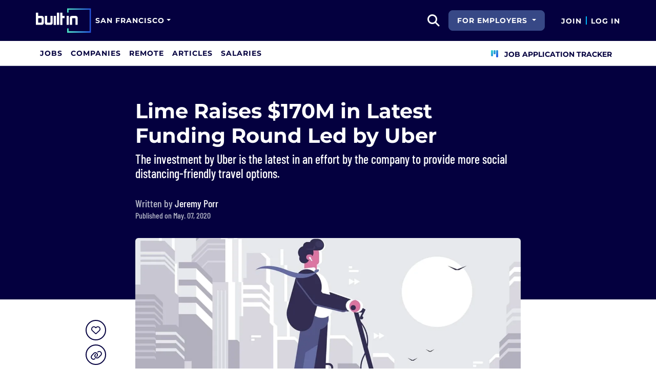

--- FILE ---
content_type: application/javascript
request_url: https://static.builtin.com/articles/js/main.bundle.7695cb936353c2982c71.js
body_size: 34968
content:
/*! For license information please see main.bundle.7695cb936353c2982c71.js.LICENSE.txt */
(()=>{var e={3110:(e,t,n)=>{"use strict";n.r(t),n.d(t,{afterMain:()=>w,afterRead:()=>y,afterWrite:()=>O,applyStyles:()=>$,arrow:()=>X,auto:()=>a,basePlacements:()=>l,beforeMain:()=>b,beforeRead:()=>v,beforeWrite:()=>E,bottom:()=>o,clippingParents:()=>d,computeStyles:()=>ne,createPopper:()=>$e,createPopperBase:()=>ke,createPopperLite:()=>Ne,detectOverflow:()=>_e,end:()=>u,eventListeners:()=>oe,flip:()=>ye,hide:()=>we,left:()=>s,main:()=>x,modifierPhases:()=>T,offset:()=>Ee,placements:()=>m,popper:()=>h,popperGenerator:()=>Le,popperOffsets:()=>Se,preventOverflow:()=>Oe,read:()=>_,reference:()=>p,right:()=>r,start:()=>c,top:()=>i,variationPlacements:()=>g,viewport:()=>f,write:()=>S});var i="top",o="bottom",r="right",s="left",a="auto",l=[i,o,r,s],c="start",u="end",d="clippingParents",f="viewport",h="popper",p="reference",g=l.reduce((function(e,t){return e.concat([t+"-"+c,t+"-"+u])}),[]),m=[].concat(l,[a]).reduce((function(e,t){return e.concat([t,t+"-"+c,t+"-"+u])}),[]),v="beforeRead",_="read",y="afterRead",b="beforeMain",x="main",w="afterMain",E="beforeWrite",S="write",O="afterWrite",T=[v,_,y,b,x,w,E,S,O];function A(e){return e?(e.nodeName||"").toLowerCase():null}function C(e){if(null==e)return window;if("[object Window]"!==e.toString()){var t=e.ownerDocument;return t&&t.defaultView||window}return e}function j(e){return e instanceof C(e).Element||e instanceof Element}function L(e){return e instanceof C(e).HTMLElement||e instanceof HTMLElement}function k(e){return"undefined"!=typeof ShadowRoot&&(e instanceof C(e).ShadowRoot||e instanceof ShadowRoot)}const $={name:"applyStyles",enabled:!0,phase:"write",fn:function(e){var t=e.state;Object.keys(t.elements).forEach((function(e){var n=t.styles[e]||{},i=t.attributes[e]||{},o=t.elements[e];L(o)&&A(o)&&(Object.assign(o.style,n),Object.keys(i).forEach((function(e){var t=i[e];!1===t?o.removeAttribute(e):o.setAttribute(e,!0===t?"":t)})))}))},effect:function(e){var t=e.state,n={popper:{position:t.options.strategy,left:"0",top:"0",margin:"0"},arrow:{position:"absolute"},reference:{}};return Object.assign(t.elements.popper.style,n.popper),t.styles=n,t.elements.arrow&&Object.assign(t.elements.arrow.style,n.arrow),function(){Object.keys(t.elements).forEach((function(e){var i=t.elements[e],o=t.attributes[e]||{},r=Object.keys(t.styles.hasOwnProperty(e)?t.styles[e]:n[e]).reduce((function(e,t){return e[t]="",e}),{});L(i)&&A(i)&&(Object.assign(i.style,r),Object.keys(o).forEach((function(e){i.removeAttribute(e)})))}))}},requires:["computeStyles"]};function N(e){return e.split("-")[0]}var P=Math.max,D=Math.min,M=Math.round;function I(){var e=navigator.userAgentData;return null!=e&&e.brands&&Array.isArray(e.brands)?e.brands.map((function(e){return e.brand+"/"+e.version})).join(" "):navigator.userAgent}function R(){return!/^((?!chrome|android).)*safari/i.test(I())}function F(e,t,n){void 0===t&&(t=!1),void 0===n&&(n=!1);var i=e.getBoundingClientRect(),o=1,r=1;t&&L(e)&&(o=e.offsetWidth>0&&M(i.width)/e.offsetWidth||1,r=e.offsetHeight>0&&M(i.height)/e.offsetHeight||1);var s=(j(e)?C(e):window).visualViewport,a=!R()&&n,l=(i.left+(a&&s?s.offsetLeft:0))/o,c=(i.top+(a&&s?s.offsetTop:0))/r,u=i.width/o,d=i.height/r;return{width:u,height:d,top:c,right:l+u,bottom:c+d,left:l,x:l,y:c}}function B(e){var t=F(e),n=e.offsetWidth,i=e.offsetHeight;return Math.abs(t.width-n)<=1&&(n=t.width),Math.abs(t.height-i)<=1&&(i=t.height),{x:e.offsetLeft,y:e.offsetTop,width:n,height:i}}function H(e,t){var n=t.getRootNode&&t.getRootNode();if(e.contains(t))return!0;if(n&&k(n)){var i=t;do{if(i&&e.isSameNode(i))return!0;i=i.parentNode||i.host}while(i)}return!1}function W(e){return C(e).getComputedStyle(e)}function z(e){return["table","td","th"].indexOf(A(e))>=0}function J(e){return((j(e)?e.ownerDocument:e.document)||window.document).documentElement}function q(e){return"html"===A(e)?e:e.assignedSlot||e.parentNode||(k(e)?e.host:null)||J(e)}function V(e){return L(e)&&"fixed"!==W(e).position?e.offsetParent:null}function U(e){for(var t=C(e),n=V(e);n&&z(n)&&"static"===W(n).position;)n=V(n);return n&&("html"===A(n)||"body"===A(n)&&"static"===W(n).position)?t:n||function(e){var t=/firefox/i.test(I());if(/Trident/i.test(I())&&L(e)&&"fixed"===W(e).position)return null;var n=q(e);for(k(n)&&(n=n.host);L(n)&&["html","body"].indexOf(A(n))<0;){var i=W(n);if("none"!==i.transform||"none"!==i.perspective||"paint"===i.contain||-1!==["transform","perspective"].indexOf(i.willChange)||t&&"filter"===i.willChange||t&&i.filter&&"none"!==i.filter)return n;n=n.parentNode}return null}(e)||t}function K(e){return["top","bottom"].indexOf(e)>=0?"x":"y"}function Y(e,t,n){return P(e,D(t,n))}function G(e){return Object.assign({},{top:0,right:0,bottom:0,left:0},e)}function Q(e,t){return t.reduce((function(t,n){return t[n]=e,t}),{})}const X={name:"arrow",enabled:!0,phase:"main",fn:function(e){var t,n=e.state,a=e.name,c=e.options,u=n.elements.arrow,d=n.modifiersData.popperOffsets,f=N(n.placement),h=K(f),p=[s,r].indexOf(f)>=0?"height":"width";if(u&&d){var g=function(e,t){return G("number"!=typeof(e="function"==typeof e?e(Object.assign({},t.rects,{placement:t.placement})):e)?e:Q(e,l))}(c.padding,n),m=B(u),v="y"===h?i:s,_="y"===h?o:r,y=n.rects.reference[p]+n.rects.reference[h]-d[h]-n.rects.popper[p],b=d[h]-n.rects.reference[h],x=U(u),w=x?"y"===h?x.clientHeight||0:x.clientWidth||0:0,E=y/2-b/2,S=g[v],O=w-m[p]-g[_],T=w/2-m[p]/2+E,A=Y(S,T,O),C=h;n.modifiersData[a]=((t={})[C]=A,t.centerOffset=A-T,t)}},effect:function(e){var t=e.state,n=e.options.element,i=void 0===n?"[data-popper-arrow]":n;null!=i&&("string"!=typeof i||(i=t.elements.popper.querySelector(i)))&&H(t.elements.popper,i)&&(t.elements.arrow=i)},requires:["popperOffsets"],requiresIfExists:["preventOverflow"]};function Z(e){return e.split("-")[1]}var ee={top:"auto",right:"auto",bottom:"auto",left:"auto"};function te(e){var t,n=e.popper,a=e.popperRect,l=e.placement,c=e.variation,d=e.offsets,f=e.position,h=e.gpuAcceleration,p=e.adaptive,g=e.roundOffsets,m=e.isFixed,v=d.x,_=void 0===v?0:v,y=d.y,b=void 0===y?0:y,x="function"==typeof g?g({x:_,y:b}):{x:_,y:b};_=x.x,b=x.y;var w=d.hasOwnProperty("x"),E=d.hasOwnProperty("y"),S=s,O=i,T=window;if(p){var A=U(n),j="clientHeight",L="clientWidth";if(A===C(n)&&"static"!==W(A=J(n)).position&&"absolute"===f&&(j="scrollHeight",L="scrollWidth"),l===i||(l===s||l===r)&&c===u)O=o,b-=(m&&A===T&&T.visualViewport?T.visualViewport.height:A[j])-a.height,b*=h?1:-1;if(l===s||(l===i||l===o)&&c===u)S=r,_-=(m&&A===T&&T.visualViewport?T.visualViewport.width:A[L])-a.width,_*=h?1:-1}var k,$=Object.assign({position:f},p&&ee),N=!0===g?function(e,t){var n=e.x,i=e.y,o=t.devicePixelRatio||1;return{x:M(n*o)/o||0,y:M(i*o)/o||0}}({x:_,y:b},C(n)):{x:_,y:b};return _=N.x,b=N.y,h?Object.assign({},$,((k={})[O]=E?"0":"",k[S]=w?"0":"",k.transform=(T.devicePixelRatio||1)<=1?"translate("+_+"px, "+b+"px)":"translate3d("+_+"px, "+b+"px, 0)",k)):Object.assign({},$,((t={})[O]=E?b+"px":"",t[S]=w?_+"px":"",t.transform="",t))}const ne={name:"computeStyles",enabled:!0,phase:"beforeWrite",fn:function(e){var t=e.state,n=e.options,i=n.gpuAcceleration,o=void 0===i||i,r=n.adaptive,s=void 0===r||r,a=n.roundOffsets,l=void 0===a||a,c={placement:N(t.placement),variation:Z(t.placement),popper:t.elements.popper,popperRect:t.rects.popper,gpuAcceleration:o,isFixed:"fixed"===t.options.strategy};null!=t.modifiersData.popperOffsets&&(t.styles.popper=Object.assign({},t.styles.popper,te(Object.assign({},c,{offsets:t.modifiersData.popperOffsets,position:t.options.strategy,adaptive:s,roundOffsets:l})))),null!=t.modifiersData.arrow&&(t.styles.arrow=Object.assign({},t.styles.arrow,te(Object.assign({},c,{offsets:t.modifiersData.arrow,position:"absolute",adaptive:!1,roundOffsets:l})))),t.attributes.popper=Object.assign({},t.attributes.popper,{"data-popper-placement":t.placement})},data:{}};var ie={passive:!0};const oe={name:"eventListeners",enabled:!0,phase:"write",fn:function(){},effect:function(e){var t=e.state,n=e.instance,i=e.options,o=i.scroll,r=void 0===o||o,s=i.resize,a=void 0===s||s,l=C(t.elements.popper),c=[].concat(t.scrollParents.reference,t.scrollParents.popper);return r&&c.forEach((function(e){e.addEventListener("scroll",n.update,ie)})),a&&l.addEventListener("resize",n.update,ie),function(){r&&c.forEach((function(e){e.removeEventListener("scroll",n.update,ie)})),a&&l.removeEventListener("resize",n.update,ie)}},data:{}};var re={left:"right",right:"left",bottom:"top",top:"bottom"};function se(e){return e.replace(/left|right|bottom|top/g,(function(e){return re[e]}))}var ae={start:"end",end:"start"};function le(e){return e.replace(/start|end/g,(function(e){return ae[e]}))}function ce(e){var t=C(e);return{scrollLeft:t.pageXOffset,scrollTop:t.pageYOffset}}function ue(e){return F(J(e)).left+ce(e).scrollLeft}function de(e){var t=W(e),n=t.overflow,i=t.overflowX,o=t.overflowY;return/auto|scroll|overlay|hidden/.test(n+o+i)}function fe(e){return["html","body","#document"].indexOf(A(e))>=0?e.ownerDocument.body:L(e)&&de(e)?e:fe(q(e))}function he(e,t){var n;void 0===t&&(t=[]);var i=fe(e),o=i===(null==(n=e.ownerDocument)?void 0:n.body),r=C(i),s=o?[r].concat(r.visualViewport||[],de(i)?i:[]):i,a=t.concat(s);return o?a:a.concat(he(q(s)))}function pe(e){return Object.assign({},e,{left:e.x,top:e.y,right:e.x+e.width,bottom:e.y+e.height})}function ge(e,t,n){return t===f?pe(function(e,t){var n=C(e),i=J(e),o=n.visualViewport,r=i.clientWidth,s=i.clientHeight,a=0,l=0;if(o){r=o.width,s=o.height;var c=R();(c||!c&&"fixed"===t)&&(a=o.offsetLeft,l=o.offsetTop)}return{width:r,height:s,x:a+ue(e),y:l}}(e,n)):j(t)?function(e,t){var n=F(e,!1,"fixed"===t);return n.top=n.top+e.clientTop,n.left=n.left+e.clientLeft,n.bottom=n.top+e.clientHeight,n.right=n.left+e.clientWidth,n.width=e.clientWidth,n.height=e.clientHeight,n.x=n.left,n.y=n.top,n}(t,n):pe(function(e){var t,n=J(e),i=ce(e),o=null==(t=e.ownerDocument)?void 0:t.body,r=P(n.scrollWidth,n.clientWidth,o?o.scrollWidth:0,o?o.clientWidth:0),s=P(n.scrollHeight,n.clientHeight,o?o.scrollHeight:0,o?o.clientHeight:0),a=-i.scrollLeft+ue(e),l=-i.scrollTop;return"rtl"===W(o||n).direction&&(a+=P(n.clientWidth,o?o.clientWidth:0)-r),{width:r,height:s,x:a,y:l}}(J(e)))}function me(e,t,n,i){var o="clippingParents"===t?function(e){var t=he(q(e)),n=["absolute","fixed"].indexOf(W(e).position)>=0&&L(e)?U(e):e;return j(n)?t.filter((function(e){return j(e)&&H(e,n)&&"body"!==A(e)})):[]}(e):[].concat(t),r=[].concat(o,[n]),s=r[0],a=r.reduce((function(t,n){var o=ge(e,n,i);return t.top=P(o.top,t.top),t.right=D(o.right,t.right),t.bottom=D(o.bottom,t.bottom),t.left=P(o.left,t.left),t}),ge(e,s,i));return a.width=a.right-a.left,a.height=a.bottom-a.top,a.x=a.left,a.y=a.top,a}function ve(e){var t,n=e.reference,a=e.element,l=e.placement,d=l?N(l):null,f=l?Z(l):null,h=n.x+n.width/2-a.width/2,p=n.y+n.height/2-a.height/2;switch(d){case i:t={x:h,y:n.y-a.height};break;case o:t={x:h,y:n.y+n.height};break;case r:t={x:n.x+n.width,y:p};break;case s:t={x:n.x-a.width,y:p};break;default:t={x:n.x,y:n.y}}var g=d?K(d):null;if(null!=g){var m="y"===g?"height":"width";switch(f){case c:t[g]=t[g]-(n[m]/2-a[m]/2);break;case u:t[g]=t[g]+(n[m]/2-a[m]/2)}}return t}function _e(e,t){void 0===t&&(t={});var n=t,s=n.placement,a=void 0===s?e.placement:s,c=n.strategy,u=void 0===c?e.strategy:c,g=n.boundary,m=void 0===g?d:g,v=n.rootBoundary,_=void 0===v?f:v,y=n.elementContext,b=void 0===y?h:y,x=n.altBoundary,w=void 0!==x&&x,E=n.padding,S=void 0===E?0:E,O=G("number"!=typeof S?S:Q(S,l)),T=b===h?p:h,A=e.rects.popper,C=e.elements[w?T:b],L=me(j(C)?C:C.contextElement||J(e.elements.popper),m,_,u),k=F(e.elements.reference),$=ve({reference:k,element:A,strategy:"absolute",placement:a}),N=pe(Object.assign({},A,$)),P=b===h?N:k,D={top:L.top-P.top+O.top,bottom:P.bottom-L.bottom+O.bottom,left:L.left-P.left+O.left,right:P.right-L.right+O.right},M=e.modifiersData.offset;if(b===h&&M){var I=M[a];Object.keys(D).forEach((function(e){var t=[r,o].indexOf(e)>=0?1:-1,n=[i,o].indexOf(e)>=0?"y":"x";D[e]+=I[n]*t}))}return D}const ye={name:"flip",enabled:!0,phase:"main",fn:function(e){var t=e.state,n=e.options,u=e.name;if(!t.modifiersData[u]._skip){for(var d=n.mainAxis,f=void 0===d||d,h=n.altAxis,p=void 0===h||h,v=n.fallbackPlacements,_=n.padding,y=n.boundary,b=n.rootBoundary,x=n.altBoundary,w=n.flipVariations,E=void 0===w||w,S=n.allowedAutoPlacements,O=t.options.placement,T=N(O),A=v||(T===O||!E?[se(O)]:function(e){if(N(e)===a)return[];var t=se(e);return[le(e),t,le(t)]}(O)),C=[O].concat(A).reduce((function(e,n){return e.concat(N(n)===a?function(e,t){void 0===t&&(t={});var n=t,i=n.placement,o=n.boundary,r=n.rootBoundary,s=n.padding,a=n.flipVariations,c=n.allowedAutoPlacements,u=void 0===c?m:c,d=Z(i),f=d?a?g:g.filter((function(e){return Z(e)===d})):l,h=f.filter((function(e){return u.indexOf(e)>=0}));0===h.length&&(h=f);var p=h.reduce((function(t,n){return t[n]=_e(e,{placement:n,boundary:o,rootBoundary:r,padding:s})[N(n)],t}),{});return Object.keys(p).sort((function(e,t){return p[e]-p[t]}))}(t,{placement:n,boundary:y,rootBoundary:b,padding:_,flipVariations:E,allowedAutoPlacements:S}):n)}),[]),j=t.rects.reference,L=t.rects.popper,k=new Map,$=!0,P=C[0],D=0;D<C.length;D++){var M=C[D],I=N(M),R=Z(M)===c,F=[i,o].indexOf(I)>=0,B=F?"width":"height",H=_e(t,{placement:M,boundary:y,rootBoundary:b,altBoundary:x,padding:_}),W=F?R?r:s:R?o:i;j[B]>L[B]&&(W=se(W));var z=se(W),J=[];if(f&&J.push(H[I]<=0),p&&J.push(H[W]<=0,H[z]<=0),J.every((function(e){return e}))){P=M,$=!1;break}k.set(M,J)}if($)for(var q=function(e){var t=C.find((function(t){var n=k.get(t);if(n)return n.slice(0,e).every((function(e){return e}))}));if(t)return P=t,"break"},V=E?3:1;V>0;V--){if("break"===q(V))break}t.placement!==P&&(t.modifiersData[u]._skip=!0,t.placement=P,t.reset=!0)}},requiresIfExists:["offset"],data:{_skip:!1}};function be(e,t,n){return void 0===n&&(n={x:0,y:0}),{top:e.top-t.height-n.y,right:e.right-t.width+n.x,bottom:e.bottom-t.height+n.y,left:e.left-t.width-n.x}}function xe(e){return[i,r,o,s].some((function(t){return e[t]>=0}))}const we={name:"hide",enabled:!0,phase:"main",requiresIfExists:["preventOverflow"],fn:function(e){var t=e.state,n=e.name,i=t.rects.reference,o=t.rects.popper,r=t.modifiersData.preventOverflow,s=_e(t,{elementContext:"reference"}),a=_e(t,{altBoundary:!0}),l=be(s,i),c=be(a,o,r),u=xe(l),d=xe(c);t.modifiersData[n]={referenceClippingOffsets:l,popperEscapeOffsets:c,isReferenceHidden:u,hasPopperEscaped:d},t.attributes.popper=Object.assign({},t.attributes.popper,{"data-popper-reference-hidden":u,"data-popper-escaped":d})}};const Ee={name:"offset",enabled:!0,phase:"main",requires:["popperOffsets"],fn:function(e){var t=e.state,n=e.options,o=e.name,a=n.offset,l=void 0===a?[0,0]:a,c=m.reduce((function(e,n){return e[n]=function(e,t,n){var o=N(e),a=[s,i].indexOf(o)>=0?-1:1,l="function"==typeof n?n(Object.assign({},t,{placement:e})):n,c=l[0],u=l[1];return c=c||0,u=(u||0)*a,[s,r].indexOf(o)>=0?{x:u,y:c}:{x:c,y:u}}(n,t.rects,l),e}),{}),u=c[t.placement],d=u.x,f=u.y;null!=t.modifiersData.popperOffsets&&(t.modifiersData.popperOffsets.x+=d,t.modifiersData.popperOffsets.y+=f),t.modifiersData[o]=c}};const Se={name:"popperOffsets",enabled:!0,phase:"read",fn:function(e){var t=e.state,n=e.name;t.modifiersData[n]=ve({reference:t.rects.reference,element:t.rects.popper,strategy:"absolute",placement:t.placement})},data:{}};const Oe={name:"preventOverflow",enabled:!0,phase:"main",fn:function(e){var t=e.state,n=e.options,a=e.name,l=n.mainAxis,u=void 0===l||l,d=n.altAxis,f=void 0!==d&&d,h=n.boundary,p=n.rootBoundary,g=n.altBoundary,m=n.padding,v=n.tether,_=void 0===v||v,y=n.tetherOffset,b=void 0===y?0:y,x=_e(t,{boundary:h,rootBoundary:p,padding:m,altBoundary:g}),w=N(t.placement),E=Z(t.placement),S=!E,O=K(w),T="x"===O?"y":"x",A=t.modifiersData.popperOffsets,C=t.rects.reference,j=t.rects.popper,L="function"==typeof b?b(Object.assign({},t.rects,{placement:t.placement})):b,k="number"==typeof L?{mainAxis:L,altAxis:L}:Object.assign({mainAxis:0,altAxis:0},L),$=t.modifiersData.offset?t.modifiersData.offset[t.placement]:null,M={x:0,y:0};if(A){if(u){var I,R="y"===O?i:s,F="y"===O?o:r,H="y"===O?"height":"width",W=A[O],z=W+x[R],J=W-x[F],q=_?-j[H]/2:0,V=E===c?C[H]:j[H],G=E===c?-j[H]:-C[H],Q=t.elements.arrow,X=_&&Q?B(Q):{width:0,height:0},ee=t.modifiersData["arrow#persistent"]?t.modifiersData["arrow#persistent"].padding:{top:0,right:0,bottom:0,left:0},te=ee[R],ne=ee[F],ie=Y(0,C[H],X[H]),oe=S?C[H]/2-q-ie-te-k.mainAxis:V-ie-te-k.mainAxis,re=S?-C[H]/2+q+ie+ne+k.mainAxis:G+ie+ne+k.mainAxis,se=t.elements.arrow&&U(t.elements.arrow),ae=se?"y"===O?se.clientTop||0:se.clientLeft||0:0,le=null!=(I=null==$?void 0:$[O])?I:0,ce=W+re-le,ue=Y(_?D(z,W+oe-le-ae):z,W,_?P(J,ce):J);A[O]=ue,M[O]=ue-W}if(f){var de,fe="x"===O?i:s,he="x"===O?o:r,pe=A[T],ge="y"===T?"height":"width",me=pe+x[fe],ve=pe-x[he],ye=-1!==[i,s].indexOf(w),be=null!=(de=null==$?void 0:$[T])?de:0,xe=ye?me:pe-C[ge]-j[ge]-be+k.altAxis,we=ye?pe+C[ge]+j[ge]-be-k.altAxis:ve,Ee=_&&ye?function(e,t,n){var i=Y(e,t,n);return i>n?n:i}(xe,pe,we):Y(_?xe:me,pe,_?we:ve);A[T]=Ee,M[T]=Ee-pe}t.modifiersData[a]=M}},requiresIfExists:["offset"]};function Te(e,t,n){void 0===n&&(n=!1);var i,o,r=L(t),s=L(t)&&function(e){var t=e.getBoundingClientRect(),n=M(t.width)/e.offsetWidth||1,i=M(t.height)/e.offsetHeight||1;return 1!==n||1!==i}(t),a=J(t),l=F(e,s,n),c={scrollLeft:0,scrollTop:0},u={x:0,y:0};return(r||!r&&!n)&&(("body"!==A(t)||de(a))&&(c=(i=t)!==C(i)&&L(i)?{scrollLeft:(o=i).scrollLeft,scrollTop:o.scrollTop}:ce(i)),L(t)?((u=F(t,!0)).x+=t.clientLeft,u.y+=t.clientTop):a&&(u.x=ue(a))),{x:l.left+c.scrollLeft-u.x,y:l.top+c.scrollTop-u.y,width:l.width,height:l.height}}function Ae(e){var t=new Map,n=new Set,i=[];function o(e){n.add(e.name),[].concat(e.requires||[],e.requiresIfExists||[]).forEach((function(e){if(!n.has(e)){var i=t.get(e);i&&o(i)}})),i.push(e)}return e.forEach((function(e){t.set(e.name,e)})),e.forEach((function(e){n.has(e.name)||o(e)})),i}var Ce={placement:"bottom",modifiers:[],strategy:"absolute"};function je(){for(var e=arguments.length,t=new Array(e),n=0;n<e;n++)t[n]=arguments[n];return!t.some((function(e){return!(e&&"function"==typeof e.getBoundingClientRect)}))}function Le(e){void 0===e&&(e={});var t=e,n=t.defaultModifiers,i=void 0===n?[]:n,o=t.defaultOptions,r=void 0===o?Ce:o;return function(e,t,n){void 0===n&&(n=r);var o,s,a={placement:"bottom",orderedModifiers:[],options:Object.assign({},Ce,r),modifiersData:{},elements:{reference:e,popper:t},attributes:{},styles:{}},l=[],c=!1,u={state:a,setOptions:function(n){var o="function"==typeof n?n(a.options):n;d(),a.options=Object.assign({},r,a.options,o),a.scrollParents={reference:j(e)?he(e):e.contextElement?he(e.contextElement):[],popper:he(t)};var s,c,f=function(e){var t=Ae(e);return T.reduce((function(e,n){return e.concat(t.filter((function(e){return e.phase===n})))}),[])}((s=[].concat(i,a.options.modifiers),c=s.reduce((function(e,t){var n=e[t.name];return e[t.name]=n?Object.assign({},n,t,{options:Object.assign({},n.options,t.options),data:Object.assign({},n.data,t.data)}):t,e}),{}),Object.keys(c).map((function(e){return c[e]}))));return a.orderedModifiers=f.filter((function(e){return e.enabled})),a.orderedModifiers.forEach((function(e){var t=e.name,n=e.options,i=void 0===n?{}:n,o=e.effect;if("function"==typeof o){var r=o({state:a,name:t,instance:u,options:i}),s=function(){};l.push(r||s)}})),u.update()},forceUpdate:function(){if(!c){var e=a.elements,t=e.reference,n=e.popper;if(je(t,n)){a.rects={reference:Te(t,U(n),"fixed"===a.options.strategy),popper:B(n)},a.reset=!1,a.placement=a.options.placement,a.orderedModifiers.forEach((function(e){return a.modifiersData[e.name]=Object.assign({},e.data)}));for(var i=0;i<a.orderedModifiers.length;i++)if(!0!==a.reset){var o=a.orderedModifiers[i],r=o.fn,s=o.options,l=void 0===s?{}:s,d=o.name;"function"==typeof r&&(a=r({state:a,options:l,name:d,instance:u})||a)}else a.reset=!1,i=-1}}},update:(o=function(){return new Promise((function(e){u.forceUpdate(),e(a)}))},function(){return s||(s=new Promise((function(e){Promise.resolve().then((function(){s=void 0,e(o())}))}))),s}),destroy:function(){d(),c=!0}};if(!je(e,t))return u;function d(){l.forEach((function(e){return e()})),l=[]}return u.setOptions(n).then((function(e){!c&&n.onFirstUpdate&&n.onFirstUpdate(e)})),u}}var ke=Le(),$e=Le({defaultModifiers:[oe,Se,ne,$,Ee,ye,Oe,X,we]}),Ne=Le({defaultModifiers:[oe,Se,ne,$]})},4652:function(e,t,n){e.exports=function(e,t,n,i){"use strict";const o="5.3.8";class r extends n{constructor(t,n){super(),(t=i.getElement(t))&&(this._element=t,this._config=this._getConfig(n),e.set(this._element,this.constructor.DATA_KEY,this))}dispose(){e.remove(this._element,this.constructor.DATA_KEY),t.off(this._element,this.constructor.EVENT_KEY);for(const e of Object.getOwnPropertyNames(this))this[e]=null}_queueCallback(e,t){let n=!(arguments.length>2&&void 0!==arguments[2])||arguments[2];i.executeAfterTransition(e,t,n)}_getConfig(e){return e=this._mergeConfigObj(e,this._element),e=this._configAfterMerge(e),this._typeCheckConfig(e),e}static getInstance(t){return e.get(i.getElement(t),this.DATA_KEY)}static getOrCreateInstance(e){let t=arguments.length>1&&void 0!==arguments[1]?arguments[1]:{};return this.getInstance(e)||new this(e,"object"==typeof t?t:null)}static get VERSION(){return o}static get DATA_KEY(){return`bs.${this.NAME}`}static get EVENT_KEY(){return`.${this.DATA_KEY}`}static eventName(e){return`${e}${this.EVENT_KEY}`}}return r}(n(5170),n(4957),n(5688),n(5428))},5170:function(e){e.exports=function(){"use strict";const e=new Map;return{set(t,n,i){e.has(t)||e.set(t,new Map);const o=e.get(t);o.has(n)||0===o.size?o.set(n,i):console.error(`Bootstrap doesn't allow more than one instance per element. Bound instance: ${Array.from(o.keys())[0]}.`)},get:(t,n)=>e.has(t)&&e.get(t).get(n)||null,remove(t,n){if(!e.has(t))return;const i=e.get(t);i.delete(n),0===i.size&&e.delete(t)}}}()},4957:function(e,t,n){e.exports=function(e){"use strict";const t=/[^.]*(?=\..*)\.|.*/,n=/\..*/,i=/::\d+$/,o={};let r=1;const s={mouseenter:"mouseover",mouseleave:"mouseout"},a=new Set(["click","dblclick","mouseup","mousedown","contextmenu","mousewheel","DOMMouseScroll","mouseover","mouseout","mousemove","selectstart","selectend","keydown","keypress","keyup","orientationchange","touchstart","touchmove","touchend","touchcancel","pointerdown","pointermove","pointerup","pointerleave","pointercancel","gesturestart","gesturechange","gestureend","focus","blur","change","reset","select","submit","focusin","focusout","load","unload","beforeunload","resize","move","DOMContentLoaded","readystatechange","error","abort","scroll"]);function l(e,t){return t&&`${t}::${r++}`||e.uidEvent||r++}function c(e){const t=l(e);return e.uidEvent=t,o[t]=o[t]||{},o[t]}function u(e,t){return function n(i){return y(i,{delegateTarget:e}),n.oneOff&&_.off(e,i.type,t),t.apply(e,[i])}}function d(e,t,n){return function i(o){const r=e.querySelectorAll(t);for(let{target:s}=o;s&&s!==this;s=s.parentNode)for(const a of r)if(a===s)return y(o,{delegateTarget:s}),i.oneOff&&_.off(e,o.type,t,n),n.apply(s,[o])}}function f(e,t){let n=arguments.length>2&&void 0!==arguments[2]?arguments[2]:null;return Object.values(e).find((e=>e.callable===t&&e.delegationSelector===n))}function h(e,t,n){const i="string"==typeof t,o=i?n:t||n;let r=v(e);return a.has(r)||(r=e),[i,o,r]}function p(e,n,i,o,r){if("string"!=typeof n||!e)return;let[a,p,g]=h(n,i,o);if(n in s){const e=e=>function(t){if(!t.relatedTarget||t.relatedTarget!==t.delegateTarget&&!t.delegateTarget.contains(t.relatedTarget))return e.call(this,t)};p=e(p)}const m=c(e),v=m[g]||(m[g]={}),_=f(v,p,a?i:null);if(_)return void(_.oneOff=_.oneOff&&r);const y=l(p,n.replace(t,"")),b=a?d(e,i,p):u(e,p);b.delegationSelector=a?i:null,b.callable=p,b.oneOff=r,b.uidEvent=y,v[y]=b,e.addEventListener(g,b,a)}function g(e,t,n,i,o){const r=f(t[n],i,o);r&&(e.removeEventListener(n,r,Boolean(o)),delete t[n][r.uidEvent])}function m(e,t,n,i){const o=t[n]||{};for(const[r,s]of Object.entries(o))r.includes(i)&&g(e,t,n,s.callable,s.delegationSelector)}function v(e){return e=e.replace(n,""),s[e]||e}const _={on(e,t,n,i){p(e,t,n,i,!1)},one(e,t,n,i){p(e,t,n,i,!0)},off(e,t,n,o){if("string"!=typeof t||!e)return;const[r,s,a]=h(t,n,o),l=a!==t,u=c(e),d=u[a]||{},f=t.startsWith(".");if(void 0===s){if(f)for(const n of Object.keys(u))m(e,u,n,t.slice(1));for(const[n,o]of Object.entries(d)){const r=n.replace(i,"");l&&!t.includes(r)||g(e,u,a,o.callable,o.delegationSelector)}}else{if(!Object.keys(d).length)return;g(e,u,a,s,r?n:null)}},trigger(t,n,i){if("string"!=typeof n||!t)return null;const o=e.getjQuery();let r=null,s=!0,a=!0,l=!1;n!==v(n)&&o&&(r=o.Event(n,i),o(t).trigger(r),s=!r.isPropagationStopped(),a=!r.isImmediatePropagationStopped(),l=r.isDefaultPrevented());const c=y(new Event(n,{bubbles:s,cancelable:!0}),i);return l&&c.preventDefault(),a&&t.dispatchEvent(c),c.defaultPrevented&&r&&r.preventDefault(),c}};function y(e){let t=arguments.length>1&&void 0!==arguments[1]?arguments[1]:{};for(const[n,i]of Object.entries(t))try{e[n]=i}catch(t){Object.defineProperty(e,n,{configurable:!0,get:()=>i})}return e}return _}(n(5428))},944:function(e){e.exports=function(){"use strict";function e(e){if("true"===e)return!0;if("false"===e)return!1;if(e===Number(e).toString())return Number(e);if(""===e||"null"===e)return null;if("string"!=typeof e)return e;try{return JSON.parse(decodeURIComponent(e))}catch(t){return e}}function t(e){return e.replace(/[A-Z]/g,(e=>`-${e.toLowerCase()}`))}return{setDataAttribute(e,n,i){e.setAttribute(`data-bs-${t(n)}`,i)},removeDataAttribute(e,n){e.removeAttribute(`data-bs-${t(n)}`)},getDataAttributes(t){if(!t)return{};const n={},i=Object.keys(t.dataset).filter((e=>e.startsWith("bs")&&!e.startsWith("bsConfig")));for(const o of i){let i=o.replace(/^bs/,"");i=i.charAt(0).toLowerCase()+i.slice(1),n[i]=e(t.dataset[o])}return n},getDataAttribute:(n,i)=>e(n.getAttribute(`data-bs-${t(i)}`))}}()},5914:function(e,t,n){e.exports=function(e){"use strict";const t=t=>{let n=t.getAttribute("data-bs-target");if(!n||"#"===n){let e=t.getAttribute("href");if(!e||!e.includes("#")&&!e.startsWith("."))return null;e.includes("#")&&!e.startsWith("#")&&(e=`#${e.split("#")[1]}`),n=e&&"#"!==e?e.trim():null}return n?n.split(",").map((t=>e.parseSelector(t))).join(","):null},n={find(e){let t=arguments.length>1&&void 0!==arguments[1]?arguments[1]:document.documentElement;return[].concat(...Element.prototype.querySelectorAll.call(t,e))},findOne(e){let t=arguments.length>1&&void 0!==arguments[1]?arguments[1]:document.documentElement;return Element.prototype.querySelector.call(t,e)},children:(e,t)=>[].concat(...e.children).filter((e=>e.matches(t))),parents(e,t){const n=[];let i=e.parentNode.closest(t);for(;i;)n.push(i),i=i.parentNode.closest(t);return n},prev(e,t){let n=e.previousElementSibling;for(;n;){if(n.matches(t))return[n];n=n.previousElementSibling}return[]},next(e,t){let n=e.nextElementSibling;for(;n;){if(n.matches(t))return[n];n=n.nextElementSibling}return[]},focusableChildren(t){const n=["a","button","input","textarea","select","details","[tabindex]",'[contenteditable="true"]'].map((e=>`${e}:not([tabindex^="-"])`)).join(",");return this.find(n,t).filter((t=>!e.isDisabled(t)&&e.isVisible(t)))},getSelectorFromElement(e){const i=t(e);return i&&n.findOne(i)?i:null},getElementFromSelector(e){const i=t(e);return i?n.findOne(i):null},getMultipleElementsFromSelector(e){const i=t(e);return i?n.find(i):[]}};return n}(n(5428))},4752:function(e,t,n){e.exports=function(e,t,n,i,o,r,s){"use strict";function a(e){const t=Object.create(null,{[Symbol.toStringTag]:{value:"Module"}});if(e)for(const n in e)if("default"!==n){const i=Object.getOwnPropertyDescriptor(e,n);Object.defineProperty(t,n,i.get?i:{enumerable:!0,get:()=>e[n]})}return t.default=e,Object.freeze(t)}const l=a(e),c="tooltip",u=new Set(["sanitize","allowList","sanitizeFn"]),d="fade",f="show",h=".tooltip-inner",p=".modal",g="hide.bs.modal",m="hover",v="focus",_="click",y="manual",b="hide",x="hidden",w="show",E="shown",S="inserted",O="click",T="focusin",A="focusout",C="mouseenter",j="mouseleave",L={AUTO:"auto",TOP:"top",RIGHT:o.isRTL()?"left":"right",BOTTOM:"bottom",LEFT:o.isRTL()?"right":"left"},k={allowList:r.DefaultAllowlist,animation:!0,boundary:"clippingParents",container:!1,customClass:"",delay:0,fallbackPlacements:["top","right","bottom","left"],html:!1,offset:[0,6],placement:"top",popperConfig:null,sanitize:!0,sanitizeFn:null,selector:!1,template:'<div class="tooltip" role="tooltip"><div class="tooltip-arrow"></div><div class="tooltip-inner"></div></div>',title:"",trigger:"hover focus"},$={allowList:"object",animation:"boolean",boundary:"(string|element)",container:"(string|element|boolean)",customClass:"(string|function)",delay:"(number|object)",fallbackPlacements:"array",html:"boolean",offset:"(array|string|function)",placement:"(string|function)",popperConfig:"(null|object|function)",sanitize:"boolean",sanitizeFn:"(null|function)",selector:"(string|boolean)",template:"string",title:"(string|element|function)",trigger:"string"};class N extends t{constructor(e,t){if(void 0===l)throw new TypeError("Bootstrap's tooltips require Popper (https://popper.js.org/docs/v2/)");super(e,t),this._isEnabled=!0,this._timeout=0,this._isHovered=null,this._activeTrigger={},this._popper=null,this._templateFactory=null,this._newContent=null,this.tip=null,this._setListeners(),this._config.selector||this._fixTitle()}static get Default(){return k}static get DefaultType(){return $}static get NAME(){return c}enable(){this._isEnabled=!0}disable(){this._isEnabled=!1}toggleEnabled(){this._isEnabled=!this._isEnabled}toggle(){this._isEnabled&&(this._isShown()?this._leave():this._enter())}dispose(){clearTimeout(this._timeout),n.off(this._element.closest(p),g,this._hideModalHandler),this._element.getAttribute("data-bs-original-title")&&this._element.setAttribute("title",this._element.getAttribute("data-bs-original-title")),this._disposePopper(),super.dispose()}show(){if("none"===this._element.style.display)throw new Error("Please use show on visible elements");if(!this._isWithContent()||!this._isEnabled)return;const e=n.trigger(this._element,this.constructor.eventName(w)),t=(o.findShadowRoot(this._element)||this._element.ownerDocument.documentElement).contains(this._element);if(e.defaultPrevented||!t)return;this._disposePopper();const i=this._getTipElement();this._element.setAttribute("aria-describedby",i.getAttribute("id"));const{container:r}=this._config;if(this._element.ownerDocument.documentElement.contains(this.tip)||(r.append(i),n.trigger(this._element,this.constructor.eventName(S))),this._popper=this._createPopper(i),i.classList.add(f),"ontouchstart"in document.documentElement)for(const e of[].concat(...document.body.children))n.on(e,"mouseover",o.noop);const s=()=>{n.trigger(this._element,this.constructor.eventName(E)),!1===this._isHovered&&this._leave(),this._isHovered=!1};this._queueCallback(s,this.tip,this._isAnimated())}hide(){if(!this._isShown())return;if(n.trigger(this._element,this.constructor.eventName(b)).defaultPrevented)return;if(this._getTipElement().classList.remove(f),"ontouchstart"in document.documentElement)for(const e of[].concat(...document.body.children))n.off(e,"mouseover",o.noop);this._activeTrigger[_]=!1,this._activeTrigger[v]=!1,this._activeTrigger[m]=!1,this._isHovered=null;const e=()=>{this._isWithActiveTrigger()||(this._isHovered||this._disposePopper(),this._element.removeAttribute("aria-describedby"),n.trigger(this._element,this.constructor.eventName(x)))};this._queueCallback(e,this.tip,this._isAnimated())}update(){this._popper&&this._popper.update()}_isWithContent(){return Boolean(this._getTitle())}_getTipElement(){return this.tip||(this.tip=this._createTipElement(this._newContent||this._getContentForTemplate())),this.tip}_createTipElement(e){const t=this._getTemplateFactory(e).toHtml();if(!t)return null;t.classList.remove(d,f),t.classList.add(`bs-${this.constructor.NAME}-auto`);const n=o.getUID(this.constructor.NAME).toString();return t.setAttribute("id",n),this._isAnimated()&&t.classList.add(d),t}setContent(e){this._newContent=e,this._isShown()&&(this._disposePopper(),this.show())}_getTemplateFactory(e){return this._templateFactory?this._templateFactory.changeContent(e):this._templateFactory=new s({...this._config,content:e,extraClass:this._resolvePossibleFunction(this._config.customClass)}),this._templateFactory}_getContentForTemplate(){return{[h]:this._getTitle()}}_getTitle(){return this._resolvePossibleFunction(this._config.title)||this._element.getAttribute("data-bs-original-title")}_initializeOnDelegatedTarget(e){return this.constructor.getOrCreateInstance(e.delegateTarget,this._getDelegateConfig())}_isAnimated(){return this._config.animation||this.tip&&this.tip.classList.contains(d)}_isShown(){return this.tip&&this.tip.classList.contains(f)}_createPopper(e){const t=o.execute(this._config.placement,[this,e,this._element]),n=L[t.toUpperCase()];return l.createPopper(this._element,e,this._getPopperConfig(n))}_getOffset(){const{offset:e}=this._config;return"string"==typeof e?e.split(",").map((e=>Number.parseInt(e,10))):"function"==typeof e?t=>e(t,this._element):e}_resolvePossibleFunction(e){return o.execute(e,[this._element,this._element])}_getPopperConfig(e){const t={placement:e,modifiers:[{name:"flip",options:{fallbackPlacements:this._config.fallbackPlacements}},{name:"offset",options:{offset:this._getOffset()}},{name:"preventOverflow",options:{boundary:this._config.boundary}},{name:"arrow",options:{element:`.${this.constructor.NAME}-arrow`}},{name:"preSetPlacement",enabled:!0,phase:"beforeMain",fn:e=>{this._getTipElement().setAttribute("data-popper-placement",e.state.placement)}}]};return{...t,...o.execute(this._config.popperConfig,[void 0,t])}}_setListeners(){const e=this._config.trigger.split(" ");for(const t of e)if("click"===t)n.on(this._element,this.constructor.eventName(O),this._config.selector,(e=>{const t=this._initializeOnDelegatedTarget(e);t._activeTrigger[_]=!(t._isShown()&&t._activeTrigger[_]),t.toggle()}));else if(t!==y){const e=t===m?this.constructor.eventName(C):this.constructor.eventName(T),i=t===m?this.constructor.eventName(j):this.constructor.eventName(A);n.on(this._element,e,this._config.selector,(e=>{const t=this._initializeOnDelegatedTarget(e);t._activeTrigger["focusin"===e.type?v:m]=!0,t._enter()})),n.on(this._element,i,this._config.selector,(e=>{const t=this._initializeOnDelegatedTarget(e);t._activeTrigger["focusout"===e.type?v:m]=t._element.contains(e.relatedTarget),t._leave()}))}this._hideModalHandler=()=>{this._element&&this.hide()},n.on(this._element.closest(p),g,this._hideModalHandler)}_fixTitle(){const e=this._element.getAttribute("title");e&&(this._element.getAttribute("aria-label")||this._element.textContent.trim()||this._element.setAttribute("aria-label",e),this._element.setAttribute("data-bs-original-title",e),this._element.removeAttribute("title"))}_enter(){this._isShown()||this._isHovered?this._isHovered=!0:(this._isHovered=!0,this._setTimeout((()=>{this._isHovered&&this.show()}),this._config.delay.show))}_leave(){this._isWithActiveTrigger()||(this._isHovered=!1,this._setTimeout((()=>{this._isHovered||this.hide()}),this._config.delay.hide))}_setTimeout(e,t){clearTimeout(this._timeout),this._timeout=setTimeout(e,t)}_isWithActiveTrigger(){return Object.values(this._activeTrigger).includes(!0)}_getConfig(e){const t=i.getDataAttributes(this._element);for(const e of Object.keys(t))u.has(e)&&delete t[e];return e={...t,..."object"==typeof e&&e?e:{}},e=this._mergeConfigObj(e),e=this._configAfterMerge(e),this._typeCheckConfig(e),e}_configAfterMerge(e){return e.container=!1===e.container?document.body:o.getElement(e.container),"number"==typeof e.delay&&(e.delay={show:e.delay,hide:e.delay}),"number"==typeof e.title&&(e.title=e.title.toString()),"number"==typeof e.content&&(e.content=e.content.toString()),e}_getDelegateConfig(){const e={};for(const[t,n]of Object.entries(this._config))this.constructor.Default[t]!==n&&(e[t]=n);return e.selector=!1,e.trigger="manual",e}_disposePopper(){this._popper&&(this._popper.destroy(),this._popper=null),this.tip&&(this.tip.remove(),this.tip=null)}static jQueryInterface(e){return this.each((function(){const t=N.getOrCreateInstance(this,e);if("string"==typeof e){if(void 0===t[e])throw new TypeError(`No method named "${e}"`);t[e]()}}))}}return o.defineJQueryPlugin(N),N}(n(3110),n(4652),n(4957),n(944),n(5428),n(4563),n(2735))},5688:function(e,t,n){e.exports=function(e,t){"use strict";class n{static get Default(){return{}}static get DefaultType(){return{}}static get NAME(){throw new Error('You have to implement the static method "NAME", for each component!')}_getConfig(e){return e=this._mergeConfigObj(e),e=this._configAfterMerge(e),this._typeCheckConfig(e),e}_configAfterMerge(e){return e}_mergeConfigObj(n,i){const o=t.isElement(i)?e.getDataAttribute(i,"config"):{};return{...this.constructor.Default,..."object"==typeof o?o:{},...t.isElement(i)?e.getDataAttributes(i):{},..."object"==typeof n?n:{}}}_typeCheckConfig(e){let n=arguments.length>1&&void 0!==arguments[1]?arguments[1]:this.constructor.DefaultType;for(const[i,o]of Object.entries(n)){const n=e[i],r=t.isElement(n)?"element":t.toType(n);if(!new RegExp(o).test(r))throw new TypeError(`${this.constructor.NAME.toUpperCase()}: Option "${i}" provided type "${r}" but expected type "${o}".`)}}}return n}(n(944),n(5428))},5428:function(e,t){!function(e){"use strict";const t=1e6,n=1e3,i="transitionend",o=e=>(e&&window.CSS&&window.CSS.escape&&(e=e.replace(/#([^\s"#']+)/g,((e,t)=>`#${CSS.escape(t)}`))),e),r=e=>null==e?`${e}`:Object.prototype.toString.call(e).match(/\s([a-z]+)/i)[1].toLowerCase(),s=e=>{do{e+=Math.floor(Math.random()*t)}while(document.getElementById(e));return e},a=e=>{if(!e)return 0;let{transitionDuration:t,transitionDelay:i}=window.getComputedStyle(e);const o=Number.parseFloat(t),r=Number.parseFloat(i);return o||r?(t=t.split(",")[0],i=i.split(",")[0],(Number.parseFloat(t)+Number.parseFloat(i))*n):0},l=e=>{e.dispatchEvent(new Event(i))},c=e=>!(!e||"object"!=typeof e)&&(void 0!==e.jquery&&(e=e[0]),void 0!==e.nodeType),u=e=>c(e)?e.jquery?e[0]:e:"string"==typeof e&&e.length>0?document.querySelector(o(e)):null,d=e=>{if(!c(e)||0===e.getClientRects().length)return!1;const t="visible"===getComputedStyle(e).getPropertyValue("visibility"),n=e.closest("details:not([open])");if(!n)return t;if(n!==e){const t=e.closest("summary");if(t&&t.parentNode!==n)return!1;if(null===t)return!1}return t},f=e=>!e||e.nodeType!==Node.ELEMENT_NODE||!!e.classList.contains("disabled")||(void 0!==e.disabled?e.disabled:e.hasAttribute("disabled")&&"false"!==e.getAttribute("disabled")),h=e=>{if(!document.documentElement.attachShadow)return null;if("function"==typeof e.getRootNode){const t=e.getRootNode();return t instanceof ShadowRoot?t:null}return e instanceof ShadowRoot?e:e.parentNode?h(e.parentNode):null},p=()=>{},g=e=>{e.offsetHeight},m=()=>window.jQuery&&!document.body.hasAttribute("data-bs-no-jquery")?window.jQuery:null,v=[],_=e=>{"loading"===document.readyState?(v.length||document.addEventListener("DOMContentLoaded",(()=>{for(const e of v)e()})),v.push(e)):e()},y=()=>"rtl"===document.documentElement.dir,b=e=>{_((()=>{const t=m();if(t){const n=e.NAME,i=t.fn[n];t.fn[n]=e.jQueryInterface,t.fn[n].Constructor=e,t.fn[n].noConflict=()=>(t.fn[n]=i,e.jQueryInterface)}}))},x=function(e){let t=arguments.length>1&&void 0!==arguments[1]?arguments[1]:[],n=arguments.length>2&&void 0!==arguments[2]?arguments[2]:e;return"function"==typeof e?e.call(...t):n},w=function(e,t){if(arguments.length>2&&void 0!==arguments[2]&&!arguments[2])return void x(e);const n=5,o=a(t)+n;let r=!1;const s=n=>{let{target:o}=n;o===t&&(r=!0,t.removeEventListener(i,s),x(e))};t.addEventListener(i,s),setTimeout((()=>{r||l(t)}),o)},E=(e,t,n,i)=>{const o=e.length;let r=e.indexOf(t);return-1===r?!n&&i?e[o-1]:e[0]:(r+=n?1:-1,i&&(r=(r+o)%o),e[Math.max(0,Math.min(r,o-1))])};e.defineJQueryPlugin=b,e.execute=x,e.executeAfterTransition=w,e.findShadowRoot=h,e.getElement=u,e.getNextActiveElement=E,e.getTransitionDurationFromElement=a,e.getUID=s,e.getjQuery=m,e.isDisabled=f,e.isElement=c,e.isRTL=y,e.isVisible=d,e.noop=p,e.onDOMContentLoaded=_,e.parseSelector=o,e.reflow=g,e.toType=r,e.triggerTransitionEnd=l,Object.defineProperty(e,Symbol.toStringTag,{value:"Module"})}(t)},4563:function(e,t){!function(e){"use strict";const t={"*":["class","dir","id","lang","role",/^aria-[\w-]*$/i],a:["target","href","title","rel"],area:[],b:[],br:[],col:[],code:[],dd:[],div:[],dl:[],dt:[],em:[],hr:[],h1:[],h2:[],h3:[],h4:[],h5:[],h6:[],i:[],img:["src","srcset","alt","title","width","height"],li:[],ol:[],p:[],pre:[],s:[],small:[],span:[],sub:[],sup:[],strong:[],u:[],ul:[]},n=new Set(["background","cite","href","itemtype","longdesc","poster","src","xlink:href"]),i=/^(?!javascript:)(?:[a-z0-9+.-]+:|[^&:/?#]*(?:[/?#]|$))/i,o=(e,t)=>{const o=e.nodeName.toLowerCase();return t.includes(o)?!n.has(o)||Boolean(i.test(e.nodeValue)):t.filter((e=>e instanceof RegExp)).some((e=>e.test(o)))};function r(e,t,n){if(!e.length)return e;if(n&&"function"==typeof n)return n(e);const i=(new window.DOMParser).parseFromString(e,"text/html"),r=[].concat(...i.body.querySelectorAll("*"));for(const e of r){const n=e.nodeName.toLowerCase();if(!Object.keys(t).includes(n)){e.remove();continue}const i=[].concat(...e.attributes),r=[].concat(t["*"]||[],t[n]||[]);for(const t of i)o(t,r)||e.removeAttribute(t.nodeName)}return i.body.innerHTML}e.DefaultAllowlist=t,e.sanitizeHtml=r,Object.defineProperty(e,Symbol.toStringTag,{value:"Module"})}(t)},2735:function(e,t,n){e.exports=function(e,t,n,i){"use strict";const o="TemplateFactory",r={allowList:n.DefaultAllowlist,content:{},extraClass:"",html:!1,sanitize:!0,sanitizeFn:null,template:"<div></div>"},s={allowList:"object",content:"object",extraClass:"(string|function)",html:"boolean",sanitize:"boolean",sanitizeFn:"(null|function)",template:"string"},a={entry:"(string|element|function|null)",selector:"(string|element)"};class l extends t{constructor(e){super(),this._config=this._getConfig(e)}static get Default(){return r}static get DefaultType(){return s}static get NAME(){return o}getContent(){return Object.values(this._config.content).map((e=>this._resolvePossibleFunction(e))).filter(Boolean)}hasContent(){return this.getContent().length>0}changeContent(e){return this._checkContent(e),this._config.content={...this._config.content,...e},this}toHtml(){const e=document.createElement("div");e.innerHTML=this._maybeSanitize(this._config.template);for(const[t,n]of Object.entries(this._config.content))this._setContent(e,n,t);const t=e.children[0],n=this._resolvePossibleFunction(this._config.extraClass);return n&&t.classList.add(...n.split(" ")),t}_typeCheckConfig(e){super._typeCheckConfig(e),this._checkContent(e.content)}_checkContent(e){for(const[t,n]of Object.entries(e))super._typeCheckConfig({selector:t,entry:n},a)}_setContent(t,n,o){const r=e.findOne(o,t);r&&((n=this._resolvePossibleFunction(n))?i.isElement(n)?this._putElementInTemplate(i.getElement(n),r):this._config.html?r.innerHTML=this._maybeSanitize(n):r.textContent=n:r.remove())}_maybeSanitize(e){return this._config.sanitize?n.sanitizeHtml(e,this._config.allowList,this._config.sanitizeFn):e}_resolvePossibleFunction(e){return i.execute(e,[void 0,this])}_putElementInTemplate(e,t){if(this._config.html)return t.innerHTML="",void t.append(e);t.textContent=e.textContent}}return l}(n(5914),n(5688),n(4563),n(5428))},7523:(e,t,n)=>{var i="Expected a function",o=NaN,r="[object Symbol]",s=/^\s+|\s+$/g,a=/^[-+]0x[0-9a-f]+$/i,l=/^0b[01]+$/i,c=/^0o[0-7]+$/i,u=parseInt,d="object"==typeof n.g&&n.g&&n.g.Object===Object&&n.g,f="object"==typeof self&&self&&self.Object===Object&&self,h=d||f||Function("return this")(),p=Object.prototype.toString,g=Math.max,m=Math.min,v=function(){return h.Date.now()};function _(e,t,n){var o,r,s,a,l,c,u=0,d=!1,f=!1,h=!0;if("function"!=typeof e)throw new TypeError(i);function p(t){var n=o,i=r;return o=r=void 0,u=t,a=e.apply(i,n)}function _(e){var n=e-c;return void 0===c||n>=t||n<0||f&&e-u>=s}function x(){var e=v();if(_(e))return w(e);l=setTimeout(x,function(e){var n=t-(e-c);return f?m(n,s-(e-u)):n}(e))}function w(e){return l=void 0,h&&o?p(e):(o=r=void 0,a)}function E(){var e=v(),n=_(e);if(o=arguments,r=this,c=e,n){if(void 0===l)return function(e){return u=e,l=setTimeout(x,t),d?p(e):a}(c);if(f)return l=setTimeout(x,t),p(c)}return void 0===l&&(l=setTimeout(x,t)),a}return t=b(t)||0,y(n)&&(d=!!n.leading,s=(f="maxWait"in n)?g(b(n.maxWait)||0,t):s,h="trailing"in n?!!n.trailing:h),E.cancel=function(){void 0!==l&&clearTimeout(l),u=0,o=c=r=l=void 0},E.flush=function(){return void 0===l?a:w(v())},E}function y(e){var t=typeof e;return!!e&&("object"==t||"function"==t)}function b(e){if("number"==typeof e)return e;if(function(e){return"symbol"==typeof e||function(e){return!!e&&"object"==typeof e}(e)&&p.call(e)==r}(e))return o;if(y(e)){var t="function"==typeof e.valueOf?e.valueOf():e;e=y(t)?t+"":t}if("string"!=typeof e)return 0===e?e:+e;e=e.replace(s,"");var n=l.test(e);return n||c.test(e)?u(e.slice(2),n?2:8):a.test(e)?o:+e}e.exports=function(e,t,n){var o=!0,r=!0;if("function"!=typeof e)throw new TypeError(i);return y(n)&&(o="leading"in n?!!n.leading:o,r="trailing"in n?!!n.trailing:r),_(e,t,{leading:o,maxWait:t,trailing:r})}}},t={};function n(i){var o=t[i];if(void 0!==o)return o.exports;var r=t[i]={exports:{}};return e[i].call(r.exports,r,r.exports,n),r.exports}n.n=e=>{var t=e&&e.__esModule?()=>e.default:()=>e;return n.d(t,{a:t}),t},n.d=(e,t)=>{for(var i in t)n.o(t,i)&&!n.o(e,i)&&Object.defineProperty(e,i,{enumerable:!0,get:t[i]})},n.g=function(){if("object"==typeof globalThis)return globalThis;try{return this||new Function("return this")()}catch(e){if("object"==typeof window)return window}}(),n.o=(e,t)=>Object.prototype.hasOwnProperty.call(e,t),n.r=e=>{"undefined"!=typeof Symbol&&Symbol.toStringTag&&Object.defineProperty(e,Symbol.toStringTag,{value:"Module"}),Object.defineProperty(e,"__esModule",{value:!0})},n.p="/articles/";var i={};(()=>{"use strict";n.r(i),n.d(i,{countdownFunction:()=>vi,initializeArticlePage:()=>mi});var e,t,o,r,s=!1,a=!1,l=[],c=-1;function u(e){!function(e){l.includes(e)||l.push(e);a||s||(s=!0,queueMicrotask(f))}(e)}function d(e){let t=l.indexOf(e);-1!==t&&t>c&&l.splice(t,1)}function f(){s=!1,a=!0;for(let e=0;e<l.length;e++)l[e](),c=e;l.length=0,c=-1,a=!1}var h=!0;function p(e){t=e}function g(e,n){let i,r=!0,s=t((()=>{let t=e();JSON.stringify(t),r?i=t:queueMicrotask((()=>{n(t,i),i=t})),r=!1}));return()=>o(s)}var m=[],v=[],_=[];function y(e,t){"function"==typeof t?(e._x_cleanups||(e._x_cleanups=[]),e._x_cleanups.push(t)):(t=e,v.push(t))}function b(e){m.push(e)}function x(e,t,n){e._x_attributeCleanups||(e._x_attributeCleanups={}),e._x_attributeCleanups[t]||(e._x_attributeCleanups[t]=[]),e._x_attributeCleanups[t].push(n)}function w(e,t){e._x_attributeCleanups&&Object.entries(e._x_attributeCleanups).forEach((n=>{let[i,o]=n;(void 0===t||t.includes(i))&&(o.forEach((e=>e())),delete e._x_attributeCleanups[i])}))}var E=new MutationObserver(k),S=!1;function O(){E.observe(document,{subtree:!0,childList:!0,attributes:!0,attributeOldValue:!0}),S=!0}function T(){!function(){let e=E.takeRecords();A.push((()=>e.length>0&&k(e)));let t=A.length;queueMicrotask((()=>{if(A.length===t)for(;A.length>0;)A.shift()()}))}(),E.disconnect(),S=!1}var A=[];function C(e){if(!S)return e();T();let t=e();return O(),t}var j=!1,L=[];function k(e){if(j)return void(L=L.concat(e));let t=new Set,n=new Set,i=new Map,o=new Map;for(let r=0;r<e.length;r++)if(!e[r].target._x_ignoreMutationObserver&&("childList"===e[r].type&&(e[r].addedNodes.forEach((e=>1===e.nodeType&&t.add(e))),e[r].removedNodes.forEach((e=>1===e.nodeType&&n.add(e)))),"attributes"===e[r].type)){let t=e[r].target,n=e[r].attributeName,s=e[r].oldValue,a=()=>{i.has(t)||i.set(t,[]),i.get(t).push({name:n,value:t.getAttribute(n)})},l=()=>{o.has(t)||o.set(t,[]),o.get(t).push(n)};t.hasAttribute(n)&&null===s?a():t.hasAttribute(n)?(l(),a()):l()}o.forEach(((e,t)=>{w(t,e)})),i.forEach(((e,t)=>{m.forEach((n=>n(t,e)))}));for(let e of n)t.has(e)||v.forEach((t=>t(e)));t.forEach((e=>{e._x_ignoreSelf=!0,e._x_ignore=!0}));for(let e of t)n.has(e)||e.isConnected&&(delete e._x_ignoreSelf,delete e._x_ignore,_.forEach((t=>t(e))),e._x_ignore=!0,e._x_ignoreSelf=!0);t.forEach((e=>{delete e._x_ignoreSelf,delete e._x_ignore})),t=null,n=null,i=null,o=null}function $(e){return D(P(e))}function N(e,t,n){return e._x_dataStack=[t,...P(n||e)],()=>{e._x_dataStack=e._x_dataStack.filter((e=>e!==t))}}function P(e){return e._x_dataStack?e._x_dataStack:"function"==typeof ShadowRoot&&e instanceof ShadowRoot?P(e.host):e.parentNode?P(e.parentNode):[]}function D(e){return new Proxy({objects:e},M)}var M={ownKeys(e){let{objects:t}=e;return Array.from(new Set(t.flatMap((e=>Object.keys(e)))))},has(e,t){let{objects:n}=e;return t!=Symbol.unscopables&&n.some((e=>Object.prototype.hasOwnProperty.call(e,t)||Reflect.has(e,t)))},get(e,t,n){let{objects:i}=e;return"toJSON"==t?I:Reflect.get(i.find((e=>Reflect.has(e,t)))||{},t,n)},set(e,t,n,i){let{objects:o}=e;const r=o.find((e=>Object.prototype.hasOwnProperty.call(e,t)))||o[o.length-1],s=Object.getOwnPropertyDescriptor(r,t);return s?.set&&s?.get?s.set.call(i,n)||!0:Reflect.set(r,t,n)}};function I(){return Reflect.ownKeys(this).reduce(((e,t)=>(e[t]=Reflect.get(this,t),e)),{})}function R(e){let t=function(n){let i=arguments.length>1&&void 0!==arguments[1]?arguments[1]:"";Object.entries(Object.getOwnPropertyDescriptors(n)).forEach((o=>{let[r,{value:s,enumerable:a}]=o;if(!1===a||void 0===s)return;if("object"==typeof s&&null!==s&&s.__v_skip)return;let l=""===i?r:`${i}.${r}`;var c;"object"==typeof s&&null!==s&&s._x_interceptor?n[r]=s.initialize(e,l,r):"object"!=typeof(c=s)||Array.isArray(c)||null===c||s===n||s instanceof Element||t(s,l)}))};return t(e)}function F(e){let t=arguments.length>1&&void 0!==arguments[1]?arguments[1]:()=>{},n={initialValue:void 0,_x_interceptor:!0,initialize(t,n,i){return e(this.initialValue,(()=>function(e,t){return t.split(".").reduce(((e,t)=>e[t]),e)}(t,n)),(e=>B(t,n,e)),n,i)}};return t(n),e=>{if("object"==typeof e&&null!==e&&e._x_interceptor){let t=n.initialize.bind(n);n.initialize=(i,o,r)=>{let s=e.initialize(i,o,r);return n.initialValue=s,t(i,o,r)}}else n.initialValue=e;return n}}function B(e,t,n){if("string"==typeof t&&(t=t.split(".")),1!==t.length){if(0===t.length)throw error;return e[t[0]]||(e[t[0]]={}),B(e[t[0]],t.slice(1),n)}e[t[0]]=n}var H={};function W(e,t){H[e]=t}function z(e,t){return Object.entries(H).forEach((n=>{let[i,o]=n,r=null;Object.defineProperty(e,`$${i}`,{get:()=>o(t,function(){if(r)return r;{let[e,n]=ce(t);return r={interceptor:F,...e},y(t,n),r}}()),enumerable:!1})})),e}function J(e,t,n){try{for(var i=arguments.length,o=new Array(i>3?i-3:0),r=3;r<i;r++)o[r-3]=arguments[r];return n(...o)}catch(n){q(n,e,t)}}function q(e,t){let n=arguments.length>2&&void 0!==arguments[2]?arguments[2]:void 0;e=Object.assign(e??{message:"No error message given."},{el:t,expression:n}),console.warn(`Alpine Expression Error: ${e.message}\n\n${n?'Expression: "'+n+'"\n\n':""}`,t),setTimeout((()=>{throw e}),0)}var V=!0;function U(e){let t=V;V=!1;let n=e();return V=t,n}function K(e,t){let n,i=arguments.length>2&&void 0!==arguments[2]?arguments[2]:{};return Y(e,t)((e=>n=e),i),n}function Y(){return G(...arguments)}var G=Q;function Q(e,t){let n={};z(n,e);let i=[n,...P(e)],o="function"==typeof t?function(e,t){return function(){let n=arguments.length>0&&void 0!==arguments[0]?arguments[0]:()=>{},{scope:i={},params:o=[]}=arguments.length>1&&void 0!==arguments[1]?arguments[1]:{};Z(n,t.apply(D([i,...e]),o))}}(i,t):function(e,t,n){let i=function(e,t){if(X[e])return X[e];let n=Object.getPrototypeOf((async function(){})).constructor,i=/^[\n\s]*if.*\(.*\)/.test(e.trim())||/^(let|const)\s/.test(e.trim())?`(async()=>{ ${e} })()`:e;const o=()=>{try{let t=new n(["__self","scope"],`with (scope) { __self.result = ${i} }; __self.finished = true; return __self.result;`);return Object.defineProperty(t,"name",{value:`[Alpine] ${e}`}),t}catch(n){return q(n,t,e),Promise.resolve()}};let r=o();return X[e]=r,r}(t,n);return function(){let o=arguments.length>0&&void 0!==arguments[0]?arguments[0]:()=>{},{scope:r={},params:s=[]}=arguments.length>1&&void 0!==arguments[1]?arguments[1]:{};i.result=void 0,i.finished=!1;let a=D([r,...e]);if("function"==typeof i){let e=i(i,a).catch((e=>q(e,n,t)));i.finished?(Z(o,i.result,a,s,n),i.result=void 0):e.then((e=>{Z(o,e,a,s,n)})).catch((e=>q(e,n,t))).finally((()=>i.result=void 0))}}}(i,t,e);return J.bind(null,e,t,o)}var X={};function Z(e,t,n,i,o){if(V&&"function"==typeof t){let r=t.apply(n,i);r instanceof Promise?r.then((t=>Z(e,t,n,i))).catch((e=>q(e,o,t))):e(r)}else"object"==typeof t&&t instanceof Promise?t.then((t=>e(t))):e(t)}var ee="x-";function te(){return ee+(arguments.length>0&&void 0!==arguments[0]?arguments[0]:"")}var ne={};function ie(e,t){return ne[e]=t,{before(t){if(!ne[t])return void console.warn(String.raw`Cannot find directive \`${t}\`. \`${e}\` will use the default order of execution`);const n=ve.indexOf(t);ve.splice(n>=0?n:ve.indexOf("DEFAULT"),0,e)}}}function oe(e,t,n){if(t=Array.from(t),e._x_virtualDirectives){let n=Object.entries(e._x_virtualDirectives).map((e=>{let[t,n]=e;return{name:t,value:n}})),i=re(n);n=n.map((e=>i.find((t=>t.name===e.name))?{name:`x-bind:${e.name}`,value:`"${e.value}"`}:e)),t=t.concat(n)}let i={},o=t.map(de(((e,t)=>i[e]=t))).filter(pe).map(function(e,t){return n=>{let{name:i,value:o}=n,r=i.match(ge()),s=i.match(/:([a-zA-Z0-9\-_:]+)/),a=i.match(/\.[^.\]]+(?=[^\]]*$)/g)||[],l=t||e[i]||i;return{type:r?r[1]:null,value:s?s[1]:null,modifiers:a.map((e=>e.replace(".",""))),expression:o,original:l}}}(i,n)).sort(_e);return o.map((t=>function(e,t){let n=()=>{},i=ne[t.type]||n,[o,r]=ce(e);x(e,t.original,r);let s=()=>{e._x_ignore||e._x_ignoreSelf||(i.inline&&i.inline(e,t,o),i=i.bind(i,e,t,o),se?ae.get(le).push(i):i())};return s.runCleanups=r,s}(e,t)))}function re(e){return Array.from(e).map(de()).filter((e=>!pe(e)))}var se=!1,ae=new Map,le=Symbol();function ce(e){let n=[],[i,r]=function(e){let n=()=>{};return[i=>{let r=t(i);return e._x_effects||(e._x_effects=new Set,e._x_runEffects=()=>{e._x_effects.forEach((e=>e()))}),e._x_effects.add(r),n=()=>{void 0!==r&&(e._x_effects.delete(r),o(r))},r},()=>{n()}]}(e);n.push(r);return[{Alpine:pt,effect:i,cleanup:e=>n.push(e),evaluateLater:Y.bind(Y,e),evaluate:K.bind(K,e)},()=>n.forEach((e=>e()))]}var ue=(e,t)=>n=>{let{name:i,value:o}=n;return i.startsWith(e)&&(i=i.replace(e,t)),{name:i,value:o}};function de(){let e=arguments.length>0&&void 0!==arguments[0]?arguments[0]:()=>{};return t=>{let{name:n,value:i}=t,{name:o,value:r}=fe.reduce(((e,t)=>t(e)),{name:n,value:i});return o!==n&&e(o,n),{name:o,value:r}}}var fe=[];function he(e){fe.push(e)}function pe(e){let{name:t}=e;return ge().test(t)}var ge=()=>new RegExp(`^${ee}([^:^.]+)\\b`);var me="DEFAULT",ve=["ignore","ref","data","id","anchor","bind","init","for","model","modelable","transition","show","if",me,"teleport"];function _e(e,t){let n=-1===ve.indexOf(e.type)?me:e.type,i=-1===ve.indexOf(t.type)?me:t.type;return ve.indexOf(n)-ve.indexOf(i)}function ye(e,t){let n=arguments.length>2&&void 0!==arguments[2]?arguments[2]:{};e.dispatchEvent(new CustomEvent(t,{detail:n,bubbles:!0,composed:!0,cancelable:!0}))}function be(e,t){if("function"==typeof ShadowRoot&&e instanceof ShadowRoot)return void Array.from(e.children).forEach((e=>be(e,t)));let n=!1;if(t(e,(()=>n=!0)),n)return;let i=e.firstElementChild;for(;i;)be(i,t),i=i.nextElementSibling}function xe(e){for(var t=arguments.length,n=new Array(t>1?t-1:0),i=1;i<t;i++)n[i-1]=arguments[i];console.warn(`Alpine Warning: ${e}`,...n)}var we=!1;var Ee=[],Se=[];function Oe(){return Ee.map((e=>e()))}function Te(){return Ee.concat(Se).map((e=>e()))}function Ae(e){Ee.push(e)}function Ce(e){Se.push(e)}function je(e){let t=arguments.length>1&&void 0!==arguments[1]&&arguments[1];return Le(e,(e=>{if((t?Te():Oe()).some((t=>e.matches(t))))return!0}))}function Le(e,t){if(e){if(t(e))return e;if(e._x_teleportBack&&(e=e._x_teleportBack),e.parentElement)return Le(e.parentElement,t)}}var ke=[];function $e(e){let t=arguments.length>1&&void 0!==arguments[1]?arguments[1]:be,n=arguments.length>2&&void 0!==arguments[2]?arguments[2]:()=>{};!function(e){se=!0;let t=Symbol();le=t,ae.set(t,[]);let n=()=>{for(;ae.get(t).length;)ae.get(t).shift()();ae.delete(t)};e(n),se=!1,n()}((()=>{t(e,((e,t)=>{n(e,t),ke.forEach((n=>n(e,t))),oe(e,e.attributes).forEach((e=>e())),e._x_ignore&&t()}))}))}function Ne(e){(arguments.length>1&&void 0!==arguments[1]?arguments[1]:be)(e,(e=>{w(e),function(e){if(e._x_cleanups)for(;e._x_cleanups.length;)e._x_cleanups.pop()()}(e)}))}var Pe=[],De=!1;function Me(){let e=arguments.length>0&&void 0!==arguments[0]?arguments[0]:()=>{};return queueMicrotask((()=>{De||setTimeout((()=>{Ie()}))})),new Promise((t=>{Pe.push((()=>{e(),t()}))}))}function Ie(){for(De=!1;Pe.length;)Pe.shift()()}function Re(e,t){return Array.isArray(t)?Fe(e,t.join(" ")):"object"==typeof t&&null!==t?function(e,t){let n=e=>e.split(" ").filter(Boolean),i=Object.entries(t).flatMap((e=>{let[t,i]=e;return!!i&&n(t)})).filter(Boolean),o=Object.entries(t).flatMap((e=>{let[t,i]=e;return!i&&n(t)})).filter(Boolean),r=[],s=[];return o.forEach((t=>{e.classList.contains(t)&&(e.classList.remove(t),s.push(t))})),i.forEach((t=>{e.classList.contains(t)||(e.classList.add(t),r.push(t))})),()=>{s.forEach((t=>e.classList.add(t))),r.forEach((t=>e.classList.remove(t)))}}(e,t):"function"==typeof t?Re(e,t()):Fe(e,t)}function Fe(e,t){return t=!0===t?t="":t||"",n=t.split(" ").filter((t=>!e.classList.contains(t))).filter(Boolean),e.classList.add(...n),()=>{e.classList.remove(...n)};var n}function Be(e,t){return"object"==typeof t&&null!==t?function(e,t){let n={};return Object.entries(t).forEach((t=>{let[i,o]=t;n[i]=e.style[i],i.startsWith("--")||(i=i.replace(/([a-z])([A-Z])/g,"$1-$2").toLowerCase()),e.style.setProperty(i,o)})),setTimeout((()=>{0===e.style.length&&e.removeAttribute("style")})),()=>{Be(e,n)}}(e,t):function(e,t){let n=e.getAttribute("style",t);return e.setAttribute("style",t),()=>{e.setAttribute("style",n||"")}}(e,t)}function He(e){let t=arguments.length>1&&void 0!==arguments[1]?arguments[1]:()=>{},n=!1;return function(){n?t.apply(this,arguments):(n=!0,e.apply(this,arguments))}}function We(e,t){let n=arguments.length>2&&void 0!==arguments[2]?arguments[2]:{};e._x_transition||(e._x_transition={enter:{during:n,start:n,end:n},leave:{during:n,start:n,end:n},in(){let n=arguments.length>0&&void 0!==arguments[0]?arguments[0]:()=>{},i=arguments.length>1&&void 0!==arguments[1]?arguments[1]:()=>{};Je(e,t,{during:this.enter.during,start:this.enter.start,end:this.enter.end},n,i)},out(){let n=arguments.length>0&&void 0!==arguments[0]?arguments[0]:()=>{},i=arguments.length>1&&void 0!==arguments[1]?arguments[1]:()=>{};Je(e,t,{during:this.leave.during,start:this.leave.start,end:this.leave.end},n,i)}})}function ze(e){let t=e.parentNode;if(t)return t._x_hidePromise?t:ze(t)}function Je(e,t){let n,i,o,{during:r,start:s,end:a}=arguments.length>2&&void 0!==arguments[2]?arguments[2]:{},l=arguments.length>3&&void 0!==arguments[3]?arguments[3]:()=>{},c=arguments.length>4&&void 0!==arguments[4]?arguments[4]:()=>{};if(e._x_transitioning&&e._x_transitioning.cancel(),0===Object.keys(r).length&&0===Object.keys(s).length&&0===Object.keys(a).length)return l(),void c();!function(e,t){let n,i,o,r=He((()=>{C((()=>{n=!0,i||t.before(),o||(t.end(),Ie()),t.after(),e.isConnected&&t.cleanup(),delete e._x_transitioning}))}));e._x_transitioning={beforeCancels:[],beforeCancel(e){this.beforeCancels.push(e)},cancel:He((function(){for(;this.beforeCancels.length;)this.beforeCancels.shift()();r()})),finish:r},C((()=>{t.start(),t.during()})),De=!0,requestAnimationFrame((()=>{if(n)return;let r=1e3*Number(getComputedStyle(e).transitionDuration.replace(/,.*/,"").replace("s","")),s=1e3*Number(getComputedStyle(e).transitionDelay.replace(/,.*/,"").replace("s",""));0===r&&(r=1e3*Number(getComputedStyle(e).animationDuration.replace("s",""))),C((()=>{t.before()})),i=!0,requestAnimationFrame((()=>{n||(C((()=>{t.end()})),Ie(),setTimeout(e._x_transitioning.finish,r+s),o=!0)}))}))}(e,{start(){n=t(e,s)},during(){i=t(e,r)},before:l,end(){n(),o=t(e,a)},after:c,cleanup(){i(),o()}})}function qe(e,t,n){if(-1===e.indexOf(t))return n;const i=e[e.indexOf(t)+1];if(!i)return n;if("scale"===t&&isNaN(i))return n;if("duration"===t||"delay"===t){let e=i.match(/([0-9]+)ms/);if(e)return e[1]}return"origin"===t&&["top","right","left","center","bottom"].includes(e[e.indexOf(t)+2])?[i,e[e.indexOf(t)+2]].join(" "):i}ie("transition",((e,t,n)=>{let{value:i,modifiers:o,expression:r}=t,{evaluate:s}=n;"function"==typeof r&&(r=s(r)),!1!==r&&(r&&"boolean"!=typeof r?function(e,t,n){We(e,Re,"");let i={enter:t=>{e._x_transition.enter.during=t},"enter-start":t=>{e._x_transition.enter.start=t},"enter-end":t=>{e._x_transition.enter.end=t},leave:t=>{e._x_transition.leave.during=t},"leave-start":t=>{e._x_transition.leave.start=t},"leave-end":t=>{e._x_transition.leave.end=t}};i[n](t)}(e,r,i):function(e,t,n){We(e,Be);let i=!t.includes("in")&&!t.includes("out")&&!n,o=i||t.includes("in")||["enter"].includes(n),r=i||t.includes("out")||["leave"].includes(n);t.includes("in")&&!i&&(t=t.filter(((e,n)=>n<t.indexOf("out"))));t.includes("out")&&!i&&(t=t.filter(((e,n)=>n>t.indexOf("out"))));let s=!t.includes("opacity")&&!t.includes("scale"),a=s||t.includes("opacity"),l=s||t.includes("scale"),c=a?0:1,u=l?qe(t,"scale",95)/100:1,d=qe(t,"delay",0)/1e3,f=qe(t,"origin","center"),h="opacity, transform",p=qe(t,"duration",150)/1e3,g=qe(t,"duration",75)/1e3,m="cubic-bezier(0.4, 0.0, 0.2, 1)";o&&(e._x_transition.enter.during={transformOrigin:f,transitionDelay:`${d}s`,transitionProperty:h,transitionDuration:`${p}s`,transitionTimingFunction:m},e._x_transition.enter.start={opacity:c,transform:`scale(${u})`},e._x_transition.enter.end={opacity:1,transform:"scale(1)"});r&&(e._x_transition.leave.during={transformOrigin:f,transitionDelay:`${d}s`,transitionProperty:h,transitionDuration:`${g}s`,transitionTimingFunction:m},e._x_transition.leave.start={opacity:1,transform:"scale(1)"},e._x_transition.leave.end={opacity:c,transform:`scale(${u})`})}(e,o,i))})),window.Element.prototype._x_toggleAndCascadeWithTransitions=function(e,t,n,i){const o="visible"===document.visibilityState?requestAnimationFrame:setTimeout;let r=()=>o(n);t?e._x_transition&&(e._x_transition.enter||e._x_transition.leave)?e._x_transition.enter&&(Object.entries(e._x_transition.enter.during).length||Object.entries(e._x_transition.enter.start).length||Object.entries(e._x_transition.enter.end).length)?e._x_transition.in(n):r():e._x_transition?e._x_transition.in(n):r():(e._x_hidePromise=e._x_transition?new Promise(((t,n)=>{e._x_transition.out((()=>{}),(()=>t(i))),e._x_transitioning&&e._x_transitioning.beforeCancel((()=>n({isFromCancelledTransition:!0})))})):Promise.resolve(i),queueMicrotask((()=>{let t=ze(e);t?(t._x_hideChildren||(t._x_hideChildren=[]),t._x_hideChildren.push(e)):o((()=>{let t=e=>{let n=Promise.all([e._x_hidePromise,...(e._x_hideChildren||[]).map(t)]).then((e=>{let[t]=e;return t?.()}));return delete e._x_hidePromise,delete e._x_hideChildren,n};t(e).catch((e=>{if(!e.isFromCancelledTransition)throw e}))}))})))};var Ve=!1;function Ue(e){let t=arguments.length>1&&void 0!==arguments[1]?arguments[1]:()=>{};return function(){return Ve?t(...arguments):e(...arguments)}}var Ke=[];function Ye(e){Ke.push(e)}var Ge=!1;function Qe(e){let n=t;p(((e,t)=>{let i=n(e);return o(i),()=>{}})),e(),p(n)}function Xe(t,n,i){let o=arguments.length>3&&void 0!==arguments[3]?arguments[3]:[];switch(t._x_bindings||(t._x_bindings=e({})),t._x_bindings[n]=i,n=o.includes("camel")?n.toLowerCase().replace(/-(\w)/g,((e,t)=>t.toUpperCase())):n){case"value":!function(e,t){if("radio"===e.type)void 0===e.attributes.value&&(e.value=t),window.fromModel&&(e.checked="boolean"==typeof t?tt(e.value)===t:et(e.value,t));else if("checkbox"===e.type)Number.isInteger(t)?e.value=t:Array.isArray(t)||"boolean"==typeof t||[null,void 0].includes(t)?Array.isArray(t)?e.checked=t.some((t=>et(t,e.value))):e.checked=!!t:e.value=String(t);else if("SELECT"===e.tagName)!function(e,t){const n=[].concat(t).map((e=>e+""));Array.from(e.options).forEach((e=>{e.selected=n.includes(e.value)}))}(e,t);else{if(e.value===t)return;e.value=void 0===t?"":t}}(t,i);break;case"style":!function(e,t){e._x_undoAddedStyles&&e._x_undoAddedStyles();e._x_undoAddedStyles=Be(e,t)}(t,i);break;case"class":!function(e,t){e._x_undoAddedClasses&&e._x_undoAddedClasses();e._x_undoAddedClasses=Re(e,t)}(t,i);break;case"selected":case"checked":!function(e,t,n){Ze(e,t,n),function(e,t,n){e[t]!==n&&(e[t]=n)}(e,t,n)}(t,n,i);break;default:Ze(t,n,i)}}function Ze(e,t,n){[null,void 0,!1].includes(n)&&function(e){return!["aria-pressed","aria-checked","aria-expanded","aria-selected"].includes(e)}(t)?e.removeAttribute(t):(nt(t)&&(n=t),function(e,t,n){e.getAttribute(t)!=n&&e.setAttribute(t,n)}(e,t,n))}function et(e,t){return e==t}function tt(e){return!![1,"1","true","on","yes",!0].includes(e)||![0,"0","false","off","no",!1].includes(e)&&(e?Boolean(e):null)}function nt(e){return["disabled","checked","required","readonly","open","selected","autofocus","itemscope","multiple","novalidate","allowfullscreen","allowpaymentrequest","formnovalidate","autoplay","controls","loop","muted","playsinline","default","ismap","reversed","async","defer","nomodule"].includes(e)}function it(e,t,n){let i=e.getAttribute(t);return null===i?"function"==typeof n?n():n:""===i||(nt(t)?!![t,"true"].includes(i):i)}function ot(e,t){var n;return function(){var i=this,o=arguments;clearTimeout(n),n=setTimeout((function(){n=null,e.apply(i,o)}),t)}}function rt(e,t){let n;return function(){let i=this,o=arguments;n||(e.apply(i,o),n=!0,setTimeout((()=>n=!1),t))}}function st(e,n){let i,r,{get:s,set:a}=e,{get:l,set:c}=n,u=!0,d=t((()=>{let e=s(),t=l();if(u)c(at(e)),u=!1;else{let n=JSON.stringify(e),o=JSON.stringify(t);n!==i?c(at(e)):n!==o&&a(at(t))}i=JSON.stringify(s()),r=JSON.stringify(l())}));return()=>{o(d)}}function at(e){return"object"==typeof e?JSON.parse(JSON.stringify(e)):e}var lt={},ct=!1;var ut={};function dt(e,t,n){let i=[];for(;i.length;)i.pop()();let o=Object.entries(t).map((e=>{let[t,n]=e;return{name:t,value:n}})),r=re(o);return o=o.map((e=>r.find((t=>t.name===e.name))?{name:`x-bind:${e.name}`,value:`"${e.value}"`}:e)),oe(e,o,n).map((e=>{i.push(e.runCleanups),e()})),()=>{for(;i.length;)i.pop()()}}var ft={};var ht={get reactive(){return e},get release(){return o},get effect(){return t},get raw(){return r},version:"3.14.1",flushAndStopDeferringMutations:function(){j=!1,k(L),L=[]},dontAutoEvaluateFunctions:U,disableEffectScheduling:function(e){h=!1,e(),h=!0},startObservingMutations:O,stopObservingMutations:T,setReactivityEngine:function(n){e=n.reactive,o=n.release,t=e=>n.effect(e,{scheduler:e=>{h?u(e):e()}}),r=n.raw},onAttributeRemoved:x,onAttributesAdded:b,closestDataStack:P,skipDuringClone:Ue,onlyDuringClone:function(e){return function(){return Ve&&e(...arguments)}},addRootSelector:Ae,addInitSelector:Ce,interceptClone:Ye,addScopeToNode:N,deferMutations:function(){j=!0},mapAttributes:he,evaluateLater:Y,interceptInit:function(e){ke.push(e)},setEvaluator:function(e){G=e},mergeProxies:D,extractProp:function(e,t,n){let i=!(arguments.length>3&&void 0!==arguments[3])||arguments[3];if(e._x_bindings&&void 0!==e._x_bindings[t])return e._x_bindings[t];if(e._x_inlineBindings&&void 0!==e._x_inlineBindings[t]){let n=e._x_inlineBindings[t];return n.extract=i,U((()=>K(e,n.expression)))}return it(e,t,n)},findClosest:Le,onElRemoved:y,closestRoot:je,destroyTree:Ne,interceptor:F,transition:Je,setStyles:Be,mutateDom:C,directive:ie,entangle:st,throttle:rt,debounce:ot,evaluate:K,initTree:$e,nextTick:Me,prefixed:te,prefix:function(e){ee=e},plugin:function(e){(Array.isArray(e)?e:[e]).forEach((e=>e(pt)))},magic:W,store:function(t,n){if(ct||(lt=e(lt),ct=!0),void 0===n)return lt[t];lt[t]=n,"object"==typeof n&&null!==n&&n.hasOwnProperty("init")&&"function"==typeof n.init&&lt[t].init(),R(lt[t])},start:function(){var e;we&&xe("Alpine has already been initialized on this page. Calling Alpine.start() more than once can cause problems."),we=!0,document.body||xe("Unable to initialize. Trying to load Alpine before `<body>` is available. Did you forget to add `defer` in Alpine's `<script>` tag?"),ye(document,"alpine:init"),ye(document,"alpine:initializing"),O(),e=e=>$e(e,be),_.push(e),y((e=>Ne(e))),b(((e,t)=>{oe(e,t).forEach((e=>e()))})),Array.from(document.querySelectorAll(Te().join(","))).filter((e=>!je(e.parentElement,!0))).forEach((e=>{$e(e)})),ye(document,"alpine:initialized"),setTimeout((()=>{[["ui","dialog",["[x-dialog], [x-popover]"]],["anchor","anchor",["[x-anchor]"]],["sort","sort",["[x-sort]"]]].forEach((e=>{let[t,n,i]=e;var o;o=n,Object.keys(ne).includes(o)||i.some((e=>{if(document.querySelector(e))return xe(`found "${e}", but missing ${t} plugin`),!0}))}))}))},clone:function(e,t){t._x_dataStack||(t._x_dataStack=e._x_dataStack),Ve=!0,Ge=!0,Qe((()=>{!function(e){let t=!1;$e(e,((e,n)=>{be(e,((e,i)=>{if(t&&function(e){return Oe().some((t=>e.matches(t)))}(e))return i();t=!0,n(e,i)}))}))}(t)})),Ve=!1,Ge=!1},cloneNode:function(e,t){Ke.forEach((n=>n(e,t))),Ve=!0,Qe((()=>{$e(t,((e,t)=>{t(e,(()=>{}))}))})),Ve=!1},bound:function(e,t,n){return e._x_bindings&&void 0!==e._x_bindings[t]?e._x_bindings[t]:it(e,t,n)},$data:$,watch:g,walk:be,data:function(e,t){ft[e]=t},bind:function(e,t){let n="function"!=typeof t?()=>t:t;return e instanceof Element?dt(e,n()):(ut[e]=n,()=>{})}},pt=ht;function gt(e,t){const n=Object.create(null),i=e.split(",");for(let e=0;e<i.length;e++)n[i[e]]=!0;return t?e=>!!n[e.toLowerCase()]:e=>!!n[e]}var mt,vt=Object.freeze({}),_t=(Object.freeze([]),Object.prototype.hasOwnProperty),yt=(e,t)=>_t.call(e,t),bt=Array.isArray,xt=e=>"[object Map]"===Ot(e),wt=e=>"symbol"==typeof e,Et=e=>null!==e&&"object"==typeof e,St=Object.prototype.toString,Ot=e=>St.call(e),Tt=e=>Ot(e).slice(8,-1),At=e=>"string"==typeof e&&"NaN"!==e&&"-"!==e[0]&&""+parseInt(e,10)===e,Ct=e=>{const t=Object.create(null);return n=>t[n]||(t[n]=e(n))},jt=/-(\w)/g,Lt=(Ct((e=>e.replace(jt,((e,t)=>t?t.toUpperCase():"")))),/\B([A-Z])/g),kt=(Ct((e=>e.replace(Lt,"-$1").toLowerCase())),Ct((e=>e.charAt(0).toUpperCase()+e.slice(1)))),$t=(Ct((e=>e?`on${kt(e)}`:"")),(e,t)=>e!==t&&(e==e||t==t)),Nt=new WeakMap,Pt=[],Dt=Symbol("iterate"),Mt=Symbol("Map key iterate");var It=0;function Rt(e){const{deps:t}=e;if(t.length){for(let n=0;n<t.length;n++)t[n].delete(e);t.length=0}}var Ft=!0,Bt=[];function Ht(){const e=Bt.pop();Ft=void 0===e||e}function Wt(e,t,n){if(!Ft||void 0===mt)return;let i=Nt.get(e);i||Nt.set(e,i=new Map);let o=i.get(n);o||i.set(n,o=new Set),o.has(mt)||(o.add(mt),mt.deps.push(o),mt.options.onTrack&&mt.options.onTrack({effect:mt,target:e,type:t,key:n}))}function zt(e,t,n,i,o,r){const s=Nt.get(e);if(!s)return;const a=new Set,l=e=>{e&&e.forEach((e=>{(e!==mt||e.allowRecurse)&&a.add(e)}))};if("clear"===t)s.forEach(l);else if("length"===n&&bt(e))s.forEach(((e,t)=>{("length"===t||t>=i)&&l(e)}));else switch(void 0!==n&&l(s.get(n)),t){case"add":bt(e)?At(n)&&l(s.get("length")):(l(s.get(Dt)),xt(e)&&l(s.get(Mt)));break;case"delete":bt(e)||(l(s.get(Dt)),xt(e)&&l(s.get(Mt)));break;case"set":xt(e)&&l(s.get(Dt))}a.forEach((s=>{s.options.onTrigger&&s.options.onTrigger({effect:s,target:e,key:n,type:t,newValue:i,oldValue:o,oldTarget:r}),s.options.scheduler?s.options.scheduler(s):s()}))}var Jt=gt("__proto__,__v_isRef,__isVue"),qt=new Set(Object.getOwnPropertyNames(Symbol).map((e=>Symbol[e])).filter(wt)),Vt=Gt(),Ut=Gt(!0),Kt=Yt();function Yt(){const e={};return["includes","indexOf","lastIndexOf"].forEach((t=>{e[t]=function(){const e=kn(this);for(let t=0,n=this.length;t<n;t++)Wt(e,"get",t+"");for(var n=arguments.length,i=new Array(n),o=0;o<n;o++)i[o]=arguments[o];const r=e[t](...i);return-1===r||!1===r?e[t](...i.map(kn)):r}})),["push","pop","shift","unshift","splice"].forEach((t=>{e[t]=function(){Bt.push(Ft),Ft=!1;for(var e=arguments.length,n=new Array(e),i=0;i<e;i++)n[i]=arguments[i];const o=kn(this)[t].apply(this,n);return Ht(),o}})),e}function Gt(){let e=arguments.length>0&&void 0!==arguments[0]&&arguments[0],t=arguments.length>1&&void 0!==arguments[1]&&arguments[1];return function(n,i,o){if("__v_isReactive"===i)return!e;if("__v_isReadonly"===i)return e;if("__v_raw"===i&&o===(e?t?An:Tn:t?On:Sn).get(n))return n;const r=bt(n);if(!e&&r&&yt(Kt,i))return Reflect.get(Kt,i,o);const s=Reflect.get(n,i,o);if(wt(i)?qt.has(i):Jt(i))return s;if(e||Wt(n,"get",i),t)return s;if($n(s)){return!r||!At(i)?s.value:s}return Et(s)?e?jn(s):Cn(s):s}}function Qt(){let e=arguments.length>0&&void 0!==arguments[0]&&arguments[0];return function(t,n,i,o){let r=t[n];if(!e&&(i=kn(i),r=kn(r),!bt(t)&&$n(r)&&!$n(i)))return r.value=i,!0;const s=bt(t)&&At(n)?Number(n)<t.length:yt(t,n),a=Reflect.set(t,n,i,o);return t===kn(o)&&(s?$t(i,r)&&zt(t,"set",n,i,r):zt(t,"add",n,i)),a}}var Xt={get:Vt,set:Qt(),deleteProperty:function(e,t){const n=yt(e,t),i=e[t],o=Reflect.deleteProperty(e,t);return o&&n&&zt(e,"delete",t,void 0,i),o},has:function(e,t){const n=Reflect.has(e,t);return wt(t)&&qt.has(t)||Wt(e,"has",t),n},ownKeys:function(e){return Wt(e,"iterate",bt(e)?"length":Dt),Reflect.ownKeys(e)}},Zt={get:Ut,set:(e,t)=>(console.warn(`Set operation on key "${String(t)}" failed: target is readonly.`,e),!0),deleteProperty:(e,t)=>(console.warn(`Delete operation on key "${String(t)}" failed: target is readonly.`,e),!0)},en=e=>Et(e)?Cn(e):e,tn=e=>Et(e)?jn(e):e,nn=e=>e,on=e=>Reflect.getPrototypeOf(e);function rn(e,t){let n=arguments.length>2&&void 0!==arguments[2]&&arguments[2],i=arguments.length>3&&void 0!==arguments[3]&&arguments[3];const o=kn(e=e.__v_raw),r=kn(t);t!==r&&!n&&Wt(o,"get",t),!n&&Wt(o,"get",r);const{has:s}=on(o),a=i?nn:n?tn:en;return s.call(o,t)?a(e.get(t)):s.call(o,r)?a(e.get(r)):void(e!==o&&e.get(t))}function sn(e){let t=arguments.length>1&&void 0!==arguments[1]&&arguments[1];const n=this.__v_raw,i=kn(n),o=kn(e);return e!==o&&!t&&Wt(i,"has",e),!t&&Wt(i,"has",o),e===o?n.has(e):n.has(e)||n.has(o)}function an(e){let t=arguments.length>1&&void 0!==arguments[1]&&arguments[1];return e=e.__v_raw,!t&&Wt(kn(e),"iterate",Dt),Reflect.get(e,"size",e)}function ln(e){e=kn(e);const t=kn(this);return on(t).has.call(t,e)||(t.add(e),zt(t,"add",e,e)),this}function cn(e,t){t=kn(t);const n=kn(this),{has:i,get:o}=on(n);let r=i.call(n,e);r?En(n,i,e):(e=kn(e),r=i.call(n,e));const s=o.call(n,e);return n.set(e,t),r?$t(t,s)&&zt(n,"set",e,t,s):zt(n,"add",e,t),this}function un(e){const t=kn(this),{has:n,get:i}=on(t);let o=n.call(t,e);o?En(t,n,e):(e=kn(e),o=n.call(t,e));const r=i?i.call(t,e):void 0,s=t.delete(e);return o&&zt(t,"delete",e,void 0,r),s}function dn(){const e=kn(this),t=0!==e.size,n=xt(e)?new Map(e):new Set(e),i=e.clear();return t&&zt(e,"clear",void 0,void 0,n),i}function fn(e,t){return function(n,i){const o=this,r=o.__v_raw,s=kn(r),a=t?nn:e?tn:en;return!e&&Wt(s,"iterate",Dt),r.forEach(((e,t)=>n.call(i,a(e),a(t),o)))}}function hn(e,t,n){return function(){const i=this.__v_raw,o=kn(i),r=xt(o),s="entries"===e||e===Symbol.iterator&&r,a="keys"===e&&r,l=i[e](...arguments),c=n?nn:t?tn:en;return!t&&Wt(o,"iterate",a?Mt:Dt),{next(){const{value:e,done:t}=l.next();return t?{value:e,done:t}:{value:s?[c(e[0]),c(e[1])]:c(e),done:t}},[Symbol.iterator](){return this}}}}function pn(e){return function(){{const t=(arguments.length<=0?void 0:arguments[0])?`on key "${arguments.length<=0?void 0:arguments[0]}" `:"";console.warn(`${kt(e)} operation ${t}failed: target is readonly.`,kn(this))}return"delete"!==e&&this}}function gn(){const e={get(e){return rn(this,e)},get size(){return an(this)},has:sn,add:ln,set:cn,delete:un,clear:dn,forEach:fn(!1,!1)},t={get(e){return rn(this,e,!1,!0)},get size(){return an(this)},has:sn,add:ln,set:cn,delete:un,clear:dn,forEach:fn(!1,!0)},n={get(e){return rn(this,e,!0)},get size(){return an(this,!0)},has(e){return sn.call(this,e,!0)},add:pn("add"),set:pn("set"),delete:pn("delete"),clear:pn("clear"),forEach:fn(!0,!1)},i={get(e){return rn(this,e,!0,!0)},get size(){return an(this,!0)},has(e){return sn.call(this,e,!0)},add:pn("add"),set:pn("set"),delete:pn("delete"),clear:pn("clear"),forEach:fn(!0,!0)};return["keys","values","entries",Symbol.iterator].forEach((o=>{e[o]=hn(o,!1,!1),n[o]=hn(o,!0,!1),t[o]=hn(o,!1,!0),i[o]=hn(o,!0,!0)})),[e,n,t,i]}var[mn,vn,_n,yn]=gn();function bn(e,t){const n=t?e?yn:_n:e?vn:mn;return(t,i,o)=>"__v_isReactive"===i?!e:"__v_isReadonly"===i?e:"__v_raw"===i?t:Reflect.get(yt(n,i)&&i in t?n:t,i,o)}var xn={get:bn(!1,!1)},wn={get:bn(!0,!1)};function En(e,t,n){const i=kn(n);if(i!==n&&t.call(e,i)){const t=Tt(e);console.warn(`Reactive ${t} contains both the raw and reactive versions of the same object${"Map"===t?" as keys":""}, which can lead to inconsistencies. Avoid differentiating between the raw and reactive versions of an object and only use the reactive version if possible.`)}}var Sn=new WeakMap,On=new WeakMap,Tn=new WeakMap,An=new WeakMap;function Cn(e){return e&&e.__v_isReadonly?e:Ln(e,!1,Xt,xn,Sn)}function jn(e){return Ln(e,!0,Zt,wn,Tn)}function Ln(e,t,n,i,o){if(!Et(e))return console.warn(`value cannot be made reactive: ${String(e)}`),e;if(e.__v_raw&&(!t||!e.__v_isReactive))return e;const r=o.get(e);if(r)return r;const s=(a=e).__v_skip||!Object.isExtensible(a)?0:function(e){switch(e){case"Object":case"Array":return 1;case"Map":case"Set":case"WeakMap":case"WeakSet":return 2;default:return 0}}(Tt(a));var a;if(0===s)return e;const l=new Proxy(e,2===s?i:n);return o.set(e,l),l}function kn(e){return e&&kn(e.__v_raw)||e}function $n(e){return Boolean(e&&!0===e.__v_isRef)}W("nextTick",(()=>Me)),W("dispatch",(e=>ye.bind(ye,e))),W("watch",((e,t)=>{let{evaluateLater:n,cleanup:i}=t;return(e,t)=>{let o=n(e),r=g((()=>{let e;return o((t=>e=t)),e}),t);i(r)}})),W("store",(function(){return lt})),W("data",(e=>$(e))),W("root",(e=>je(e))),W("refs",(e=>(e._x_refs_proxy||(e._x_refs_proxy=D(function(e){let t=[];return Le(e,(e=>{e._x_refs&&t.push(e._x_refs)})),t}(e))),e._x_refs_proxy)));var Nn={};function Pn(e){return Nn[e]||(Nn[e]=0),++Nn[e]}function Dn(e,t,n){W(t,(i=>xe(`You can't use [$${t}] without first installing the "${e}" plugin here: https://alpinejs.dev/plugins/${n}`,i)))}W("id",((e,t)=>{let{cleanup:n}=t;return function(t){let i=arguments.length>1&&void 0!==arguments[1]?arguments[1]:null;return function(e,t,n,i){e._x_id||(e._x_id={});if(e._x_id[t])return e._x_id[t];let o=i();return e._x_id[t]=o,n((()=>{delete e._x_id[t]})),o}(e,`${t}${i?`-${i}`:""}`,n,(()=>{let n=function(e,t){return Le(e,(e=>{if(e._x_ids&&e._x_ids[t])return!0}))}(e,t),o=n?n._x_ids[t]:Pn(t);return i?`${t}-${o}-${i}`:`${t}-${o}`}))}})),Ye(((e,t)=>{e._x_id&&(t._x_id=e._x_id)})),W("el",(e=>e)),Dn("Focus","focus","focus"),Dn("Persist","persist","persist"),ie("modelable",((e,t,n)=>{let{expression:i}=t,{effect:o,evaluateLater:r,cleanup:s}=n,a=r(i),l=()=>{let e;return a((t=>e=t)),e},c=r(`${i} = __placeholder`),u=e=>c((()=>{}),{scope:{__placeholder:e}}),d=l();u(d),queueMicrotask((()=>{if(!e._x_model)return;e._x_removeModelListeners.default();let t=e._x_model.get,n=e._x_model.set,i=st({get:()=>t(),set(e){n(e)}},{get:()=>l(),set(e){u(e)}});s(i)}))})),ie("teleport",((e,t,n)=>{let{modifiers:i,expression:o}=t,{cleanup:r}=n;"template"!==e.tagName.toLowerCase()&&xe("x-teleport can only be used on a <template> tag",e);let s=In(o),a=e.content.cloneNode(!0).firstElementChild;e._x_teleport=a,a._x_teleportBack=e,e.setAttribute("data-teleport-template",!0),a.setAttribute("data-teleport-target",!0),e._x_forwardEvents&&e._x_forwardEvents.forEach((t=>{a.addEventListener(t,(t=>{t.stopPropagation(),e.dispatchEvent(new t.constructor(t.type,t))}))})),N(a,{},e);let l=(e,t,n)=>{n.includes("prepend")?t.parentNode.insertBefore(e,t):n.includes("append")?t.parentNode.insertBefore(e,t.nextSibling):t.appendChild(e)};C((()=>{l(a,s,i),Ue((()=>{$e(a),a._x_ignore=!0}))()})),e._x_teleportPutBack=()=>{let t=In(o);C((()=>{l(e._x_teleport,t,i)}))},r((()=>a.remove()))}));var Mn=document.createElement("div");function In(e){let t=Ue((()=>document.querySelector(e)),(()=>Mn))();return t||xe(`Cannot find x-teleport element for selector: "${e}"`),t}var Rn=()=>{};function Fn(e,t,n,i){let o=e,r=e=>i(e),s={},a=(e,t)=>n=>t(e,n);if(n.includes("dot")&&(t=t.replace(/-/g,".")),n.includes("camel")&&(t=function(e){return e.toLowerCase().replace(/-(\w)/g,((e,t)=>t.toUpperCase()))}(t)),n.includes("passive")&&(s.passive=!0),n.includes("capture")&&(s.capture=!0),n.includes("window")&&(o=window),n.includes("document")&&(o=document),n.includes("debounce")){let e=n[n.indexOf("debounce")+1]||"invalid-wait",t=Bn(e.split("ms")[0])?Number(e.split("ms")[0]):250;r=ot(r,t)}if(n.includes("throttle")){let e=n[n.indexOf("throttle")+1]||"invalid-wait",t=Bn(e.split("ms")[0])?Number(e.split("ms")[0]):250;r=rt(r,t)}return n.includes("prevent")&&(r=a(r,((e,t)=>{t.preventDefault(),e(t)}))),n.includes("stop")&&(r=a(r,((e,t)=>{t.stopPropagation(),e(t)}))),n.includes("once")&&(r=a(r,((e,n)=>{e(n),o.removeEventListener(t,r,s)}))),(n.includes("away")||n.includes("outside"))&&(o=document,r=a(r,((t,n)=>{e.contains(n.target)||!1!==n.target.isConnected&&(e.offsetWidth<1&&e.offsetHeight<1||!1!==e._x_isShown&&t(n))}))),n.includes("self")&&(r=a(r,((t,n)=>{n.target===e&&t(n)}))),(function(e){return["keydown","keyup"].includes(e)}(t)||Hn(t))&&(r=a(r,((e,t)=>{(function(e,t){let n=t.filter((e=>!["window","document","prevent","stop","once","capture","self","away","outside","passive"].includes(e)));if(n.includes("debounce")){let e=n.indexOf("debounce");n.splice(e,Bn((n[e+1]||"invalid-wait").split("ms")[0])?2:1)}if(n.includes("throttle")){let e=n.indexOf("throttle");n.splice(e,Bn((n[e+1]||"invalid-wait").split("ms")[0])?2:1)}if(0===n.length)return!1;if(1===n.length&&Wn(e.key).includes(n[0]))return!1;const i=["ctrl","shift","alt","meta","cmd","super"].filter((e=>n.includes(e)));if(n=n.filter((e=>!i.includes(e))),i.length>0){if(i.filter((t=>("cmd"!==t&&"super"!==t||(t="meta"),e[`${t}Key`]))).length===i.length){if(Hn(e.type))return!1;if(Wn(e.key).includes(n[0]))return!1}}return!0})(t,n)||e(t)}))),o.addEventListener(t,r,s),()=>{o.removeEventListener(t,r,s)}}function Bn(e){return!Array.isArray(e)&&!isNaN(e)}function Hn(e){return["contextmenu","click","mouse"].some((t=>e.includes(t)))}function Wn(e){if(!e)return[];var t;e=[" ","_"].includes(t=e)?t:t.replace(/([a-z])([A-Z])/g,"$1-$2").replace(/[_\s]/,"-").toLowerCase();let n={ctrl:"control",slash:"/",space:" ",spacebar:" ",cmd:"meta",esc:"escape",up:"arrow-up",down:"arrow-down",left:"arrow-left",right:"arrow-right",period:".",comma:",",equal:"=",minus:"-",underscore:"_"};return n[e]=e,Object.keys(n).map((t=>{if(n[t]===e)return t})).filter((e=>e))}function zn(e,t,n,i){return C((()=>{if(n instanceof CustomEvent&&void 0!==n.detail)return null!==n.detail&&void 0!==n.detail?n.detail:n.target.value;if("checkbox"===e.type){if(Array.isArray(i)){let e=null;return e=t.includes("number")?Jn(n.target.value):t.includes("boolean")?tt(n.target.value):n.target.value,n.target.checked?i.includes(e)?i:i.concat([e]):i.filter((t=>!(t==e)))}return n.target.checked}if("select"===e.tagName.toLowerCase()&&e.multiple)return t.includes("number")?Array.from(n.target.selectedOptions).map((e=>Jn(e.value||e.text))):t.includes("boolean")?Array.from(n.target.selectedOptions).map((e=>tt(e.value||e.text))):Array.from(n.target.selectedOptions).map((e=>e.value||e.text));{let o;return o="radio"===e.type?n.target.checked?n.target.value:i:n.target.value,t.includes("number")?Jn(o):t.includes("boolean")?tt(o):t.includes("trim")?o.trim():o}}))}function Jn(e){let t=e?parseFloat(e):null;return n=t,Array.isArray(n)||isNaN(n)?e:t;var n}function qn(e){return null!==e&&"object"==typeof e&&"function"==typeof e.get&&"function"==typeof e.set}Rn.inline=(e,t,n)=>{let{modifiers:i}=t,{cleanup:o}=n;i.includes("self")?e._x_ignoreSelf=!0:e._x_ignore=!0,o((()=>{i.includes("self")?delete e._x_ignoreSelf:delete e._x_ignore}))},ie("ignore",Rn),ie("effect",Ue(((e,t,n)=>{let{expression:i}=t,{effect:o}=n;o(Y(e,i))}))),ie("model",((e,t,n)=>{let{modifiers:i,expression:o}=t,{effect:r,cleanup:s}=n,a=e;i.includes("parent")&&(a=e.parentNode);let l,c=Y(a,o);l="string"==typeof o?Y(a,`${o} = __placeholder`):"function"==typeof o&&"string"==typeof o()?Y(a,`${o()} = __placeholder`):()=>{};let u=()=>{let e;return c((t=>e=t)),qn(e)?e.get():e},d=e=>{let t;c((e=>t=e)),qn(t)?t.set(e):l((()=>{}),{scope:{__placeholder:e}})};"string"==typeof o&&"radio"===e.type&&C((()=>{e.hasAttribute("name")||e.setAttribute("name",o)}));var f="select"===e.tagName.toLowerCase()||["checkbox","radio"].includes(e.type)||i.includes("lazy")?"change":"input";let h=Ve?()=>{}:Fn(e,f,i,(t=>{d(zn(e,i,t,u()))}));if(i.includes("fill")&&([void 0,null,""].includes(u())||"checkbox"===e.type&&Array.isArray(u())||"select"===e.tagName.toLowerCase()&&e.multiple)&&d(zn(e,i,{target:e},u())),e._x_removeModelListeners||(e._x_removeModelListeners={}),e._x_removeModelListeners.default=h,s((()=>e._x_removeModelListeners.default())),e.form){let t=Fn(e.form,"reset",[],(t=>{Me((()=>e._x_model&&e._x_model.set(zn(e,i,{target:e},u()))))}));s((()=>t()))}e._x_model={get:()=>u(),set(e){d(e)}},e._x_forceModelUpdate=t=>{void 0===t&&"string"==typeof o&&o.match(/\./)&&(t=""),window.fromModel=!0,C((()=>Xe(e,"value",t))),delete window.fromModel},r((()=>{let t=u();i.includes("unintrusive")&&document.activeElement.isSameNode(e)||e._x_forceModelUpdate(t)}))})),ie("cloak",(e=>queueMicrotask((()=>C((()=>e.removeAttribute(te("cloak")))))))),Ce((()=>`[${te("init")}]`)),ie("init",Ue(((e,t,n)=>{let{expression:i}=t,{evaluate:o}=n;return"string"==typeof i?!!i.trim()&&o(i,{},!1):o(i,{},!1)}))),ie("text",((e,t,n)=>{let{expression:i}=t,{effect:o,evaluateLater:r}=n,s=r(i);o((()=>{s((t=>{C((()=>{e.textContent=t}))}))}))})),ie("html",((e,t,n)=>{let{expression:i}=t,{effect:o,evaluateLater:r}=n,s=r(i);o((()=>{s((t=>{C((()=>{e.innerHTML=t,e._x_ignoreSelf=!0,$e(e),delete e._x_ignoreSelf}))}))}))})),he(ue(":",te("bind:")));var Vn=(e,t,n)=>{let{value:i,modifiers:o,expression:r,original:s}=t,{effect:a,cleanup:l}=n;if(!i){let t={};return c=t,Object.entries(ut).forEach((e=>{let[t,n]=e;Object.defineProperty(c,t,{get:()=>function(){return n(...arguments)}})})),void Y(e,r)((t=>{dt(e,t,s)}),{scope:t})}var c;if("key"===i)return function(e,t){e._x_keyExpression=t}(e,r);if(e._x_inlineBindings&&e._x_inlineBindings[i]&&e._x_inlineBindings[i].extract)return;let u=Y(e,r);a((()=>u((t=>{void 0===t&&"string"==typeof r&&r.match(/\./)&&(t=""),C((()=>Xe(e,i,t,o)))})))),l((()=>{e._x_undoAddedClasses&&e._x_undoAddedClasses(),e._x_undoAddedStyles&&e._x_undoAddedStyles()}))};function Un(e,t,n,i){let o={};if(/^\[.*\]$/.test(e.item)&&Array.isArray(t)){let n=e.item.replace("[","").replace("]","").split(",").map((e=>e.trim()));n.forEach(((e,n)=>{o[e]=t[n]}))}else if(/^\{.*\}$/.test(e.item)&&!Array.isArray(t)&&"object"==typeof t){let n=e.item.replace("{","").replace("}","").split(",").map((e=>e.trim()));n.forEach((e=>{o[e]=t[e]}))}else o[e.item]=t;return e.index&&(o[e.index]=n),e.collection&&(o[e.collection]=i),o}function Kn(){}function Yn(e,t,n){ie(t,(i=>xe(`You can't use [x-${t}] without first installing the "${e}" plugin here: https://alpinejs.dev/plugins/${n}`,i)))}Vn.inline=(e,t)=>{let{value:n,modifiers:i,expression:o}=t;n&&(e._x_inlineBindings||(e._x_inlineBindings={}),e._x_inlineBindings[n]={expression:o,extract:!1})},ie("bind",Vn),Ae((()=>`[${te("data")}]`)),ie("data",((t,n,i)=>{let{expression:o}=n,{cleanup:r}=i;if(function(e){return!!Ve&&(!!Ge||e.hasAttribute("data-has-alpine-state"))}(t))return;o=""===o?"{}":o;let s={};z(s,t);let a={};var l,c;l=a,c=s,Object.entries(ft).forEach((e=>{let[t,n]=e;Object.defineProperty(l,t,{get:()=>function(){return n.bind(c)(...arguments)},enumerable:!1})}));let u=K(t,o,{scope:a});void 0!==u&&!0!==u||(u={}),z(u,t);let d=e(u);R(d);let f=N(t,d);d.init&&K(t,d.init),r((()=>{d.destroy&&K(t,d.destroy),f()}))})),Ye(((e,t)=>{e._x_dataStack&&(t._x_dataStack=e._x_dataStack,t.setAttribute("data-has-alpine-state",!0))})),ie("show",((e,t,n)=>{let{modifiers:i,expression:o}=t,{effect:r}=n,s=Y(e,o);e._x_doHide||(e._x_doHide=()=>{C((()=>{e.style.setProperty("display","none",i.includes("important")?"important":void 0)}))}),e._x_doShow||(e._x_doShow=()=>{C((()=>{1===e.style.length&&"none"===e.style.display?e.removeAttribute("style"):e.style.removeProperty("display")}))});let a,l=()=>{e._x_doHide(),e._x_isShown=!1},c=()=>{e._x_doShow(),e._x_isShown=!0},u=()=>setTimeout(c),d=He((e=>e?c():l()),(t=>{"function"==typeof e._x_toggleAndCascadeWithTransitions?e._x_toggleAndCascadeWithTransitions(e,t,c,l):t?u():l()})),f=!0;r((()=>s((e=>{(f||e!==a)&&(i.includes("immediate")&&(e?u():l()),d(e),a=e,f=!1)}))))})),ie("for",((t,n,i)=>{let{expression:o}=n,{effect:r,cleanup:s}=i,a=function(e){let t=/,([^,\}\]]*)(?:,([^,\}\]]*))?$/,n=/^\s*\(|\)\s*$/g,i=/([\s\S]*?)\s+(?:in|of)\s+([\s\S]*)/,o=e.match(i);if(!o)return;let r={};r.items=o[2].trim();let s=o[1].replace(n,"").trim(),a=s.match(t);a?(r.item=s.replace(t,"").trim(),r.index=a[1].trim(),a[2]&&(r.collection=a[2].trim())):r.item=s;return r}(o),l=Y(t,a.items),c=Y(t,t._x_keyExpression||"index");t._x_prevKeys=[],t._x_lookup={},r((()=>function(t,n,i,o){let r=e=>"object"==typeof e&&!Array.isArray(e),s=t;i((i=>{var a;a=i,!Array.isArray(a)&&!isNaN(a)&&i>=0&&(i=Array.from(Array(i).keys(),(e=>e+1))),void 0===i&&(i=[]);let l=t._x_lookup,c=t._x_prevKeys,u=[],f=[];if(r(i))i=Object.entries(i).map((e=>{let[r,s]=e,a=Un(n,s,r,i);o((e=>{f.includes(e)&&xe("Duplicate key on x-for",t),f.push(e)}),{scope:{index:r,...a}}),u.push(a)}));else for(let e=0;e<i.length;e++){let r=Un(n,i[e],e,i);o((e=>{f.includes(e)&&xe("Duplicate key on x-for",t),f.push(e)}),{scope:{index:e,...r}}),u.push(r)}let h=[],p=[],g=[],m=[];for(let e=0;e<c.length;e++){let t=c[e];-1===f.indexOf(t)&&g.push(t)}c=c.filter((e=>!g.includes(e)));let v="template";for(let e=0;e<f.length;e++){let t=f[e],n=c.indexOf(t);if(-1===n)c.splice(e,0,t),h.push([v,e]);else if(n!==e){let t=c.splice(e,1)[0],i=c.splice(n-1,1)[0];c.splice(e,0,i),c.splice(n,0,t),p.push([t,i])}else m.push(t);v=t}for(let e=0;e<g.length;e++){let t=g[e];l[t]._x_effects&&l[t]._x_effects.forEach(d),l[t].remove(),l[t]=null,delete l[t]}for(let e=0;e<p.length;e++){let[t,n]=p[e],i=l[t],o=l[n],r=document.createElement("div");C((()=>{o||xe('x-for ":key" is undefined or invalid',s,n,l),o.after(r),i.after(o),o._x_currentIfEl&&o.after(o._x_currentIfEl),r.before(i),i._x_currentIfEl&&i.after(i._x_currentIfEl),r.remove()})),o._x_refreshXForScope(u[f.indexOf(n)])}for(let t=0;t<h.length;t++){let[n,i]=h[t],o="template"===n?s:l[n];o._x_currentIfEl&&(o=o._x_currentIfEl);let r=u[i],a=f[i],c=document.importNode(s.content,!0).firstElementChild,d=e(r);N(c,d,s),c._x_refreshXForScope=e=>{Object.entries(e).forEach((e=>{let[t,n]=e;d[t]=n}))},C((()=>{o.after(c),Ue((()=>$e(c)))()})),"object"==typeof a&&xe("x-for key cannot be an object, it must be a string or an integer",s),l[a]=c}for(let e=0;e<m.length;e++)l[m[e]]._x_refreshXForScope(u[f.indexOf(m[e])]);s._x_prevKeys=f}))}(t,a,l,c))),s((()=>{Object.values(t._x_lookup).forEach((e=>e.remove())),delete t._x_prevKeys,delete t._x_lookup}))})),Kn.inline=(e,t,n)=>{let{expression:i}=t,{cleanup:o}=n,r=je(e);r._x_refs||(r._x_refs={}),r._x_refs[i]=e,o((()=>delete r._x_refs[i]))},ie("ref",Kn),ie("if",((e,t,n)=>{let{expression:i}=t,{effect:o,cleanup:r}=n;"template"!==e.tagName.toLowerCase()&&xe("x-if can only be used on a <template> tag",e);let s=Y(e,i);o((()=>s((t=>{t?(()=>{if(e._x_currentIfEl)return e._x_currentIfEl;let t=e.content.cloneNode(!0).firstElementChild;N(t,{},e),C((()=>{e.after(t),Ue((()=>$e(t)))()})),e._x_currentIfEl=t,e._x_undoIf=()=>{be(t,(e=>{e._x_effects&&e._x_effects.forEach(d)})),t.remove(),delete e._x_currentIfEl}})():e._x_undoIf&&(e._x_undoIf(),delete e._x_undoIf)})))),r((()=>e._x_undoIf&&e._x_undoIf()))})),ie("id",((e,t,n)=>{let{expression:i}=t,{evaluate:o}=n;o(i).forEach((t=>function(e,t){e._x_ids||(e._x_ids={}),e._x_ids[t]||(e._x_ids[t]=Pn(t))}(e,t)))})),Ye(((e,t)=>{e._x_ids&&(t._x_ids=e._x_ids)})),he(ue("@",te("on:"))),ie("on",Ue(((e,t,n)=>{let{value:i,modifiers:o,expression:r}=t,{cleanup:s}=n,a=r?Y(e,r):()=>{};"template"===e.tagName.toLowerCase()&&(e._x_forwardEvents||(e._x_forwardEvents=[]),e._x_forwardEvents.includes(i)||e._x_forwardEvents.push(i));let l=Fn(e,i,o,(e=>{a((()=>{}),{scope:{$event:e},params:[e]})}));s((()=>l()))}))),Yn("Collapse","collapse","collapse"),Yn("Intersect","intersect","intersect"),Yn("Focus","trap","focus"),Yn("Mask","mask","mask"),pt.setEvaluator(Q),pt.setReactivityEngine({reactive:Cn,effect:function(e){let t=arguments.length>1&&void 0!==arguments[1]?arguments[1]:vt;(function(e){return e&&!0===e._isEffect})(e)&&(e=e.raw);const n=function(e,t){const n=function(){if(!n.active)return e();if(!Pt.includes(n)){Rt(n);try{return Bt.push(Ft),Ft=!0,Pt.push(n),mt=n,e()}finally{Pt.pop(),Ht(),mt=Pt[Pt.length-1]}}};return n.id=It++,n.allowRecurse=!!t.allowRecurse,n._isEffect=!0,n.active=!0,n.raw=e,n.deps=[],n.options=t,n}(e,t);return t.lazy||n(),n},release:function(e){e.active&&(Rt(e),e.options.onStop&&e.options.onStop(),e.active=!1)},raw:kn});var Gn,Qn=pt,Xn=function(e,t,n,i){return new(n||(n=Promise))((function(o,r){function s(e){try{l(i.next(e))}catch(e){r(e)}}function a(e){try{l(i.throw(e))}catch(e){r(e)}}function l(e){var t;e.done?o(e.value):(t=e.value,t instanceof n?t:new n((function(e){e(t)}))).then(s,a)}l((i=i.apply(e,t||[])).next())}))};!function(e){e[e.sm=320]="sm",e[e.md=600]="md",e[e.lg=896]="lg",e[e.xl=1188]="xl"}(Gn||(Gn={}));var Zn,ei,ti,ni,ii;n(4752);function oi(e,t){const n=n=>{t.every((e=>null!=e&&!e.contains(n.target)))&&e.hide()};return document.addEventListener("click",n),n}!function(e){e.NotSpecified="Not Specified",e.OneToTen="1-10",e.ElevenToFifty="11-50",e.FiftyOneToTwoHundred="51-200",e.TwoHundredOneToFiveHundred="201-500",e.FiveHundredOneToThousand="501-1000",e.ThousandPlus="1000"}(Zn||(Zn={})),function(e){e.NotSpecified="not-specified",e.EntryLevel="entry-level",e.MidLevel="mid-level",e.SeniorLevel="senior"}(ei||(ei={})),function(e){e.Internship="Internship",e.EntryLevel="Entry-level",e.Junior="Junior",e.MidLevel="Mid-level",e.SeniorLevel="Senior-level",e.ExpertLeader="Expert/Leader",e.NotSpecified="Not Specified"}(ti||(ti={})),function(e){e.Never="never",e.Daily="daily",e.Weekly="weekly"}(ni||(ni={})),function(e){e.NotSpecified="Not Specified",e.Remote="remote",e.Hybrid="hybrid",e.InOffice="office"}(ii||(ii={}));var ri=function(e,t,n,i){return new(n||(n=Promise))((function(o,r){function s(e){try{l(i.next(e))}catch(e){r(e)}}function a(e){try{l(i.throw(e))}catch(e){r(e)}}function l(e){var t;e.done?o(e.value):(t=e.value,t instanceof n?t:new n((function(e){e(t)}))).then(s,a)}l((i=i.apply(e,t||[])).next())}))};var si,ai=function(e,t,n,i){return new(n||(n=Promise))((function(o,r){function s(e){try{l(i.next(e))}catch(e){r(e)}}function a(e){try{l(i.throw(e))}catch(e){r(e)}}function l(e){var t;e.done?o(e.value):(t=e.value,t instanceof n?t:new n((function(e){e(t)}))).then(s,a)}l((i=i.apply(e,t||[])).next())}))};!function(e){e.SKILLS="skills",e.EXPERIENCE_LEVEL="experienceLevel",e.INDUSTRY="industry",e.COMPANY_NAME="companyName",e.COMPANY_SIZE="companySize",e.JOB_CATEGORY="jobCategory",e.EMAIL_SETTINGS="emailSettings"}(si||(si={}));var li=n(7523),ci=n.n(li),ui=function(e,t,n,i){return new(n||(n=Promise))((function(o,r){function s(e){try{l(i.next(e))}catch(e){r(e)}}function a(e){try{l(i.throw(e))}catch(e){r(e)}}function l(e){var t;e.done?o(e.value):(t=e.value,t instanceof n?t:new n((function(e){e(t)}))).then(s,a)}l((i=i.apply(e,t||[])).next())}))};const di=()=>{const e=document.documentElement.scrollHeight;return window.scrollY+window.innerHeight>e/2};let fi=()=>{};function hi(e){var t;return{init(){const e=this.$refs.jobSearchDropdownContainer;this.jobSearchDropdown=new bootstrap.Dropdown(e,{popperConfig:{placement:"top"}}),this.jobSearchDropdownClickListener=oi(this.jobSearchDropdown,[e]),this.$el.addEventListener("currentLocationSelected",(e=>{const t=e;this.handleCurrentLocationSelected(t).catch((e=>{console.error(e)}))})),this.$el.addEventListener("locationSelected",(e=>{const t=e;this.handleLocationSelected(t).catch((e=>{console.error(e)}))})),fi=ci()((()=>{di()&&!this.isVisible&&this.$el.classList.remove("d-none")}),200),window.addEventListener("scroll",fi),fi()},destroy(){window.removeEventListener("scroll",fi)},closeWidget:function(){this.$refs.exploreJobWidgetRef.classList.add("d-none"),window.removeEventListener("scroll",fi)},isVisible:!1,jobSearchTerm:"",selectedJobTitleIndex:-1,availableJobTitleOptions:[],jobSearchDropdown:null,jobSearchDropdownClickListener:null,selectedRegionGeoPlaceId:null,selectedCity:null,selectedState:null,selectedCountry:null,remotePreferenceFilterOptions:null!==(t=e.remotePreferenceFilterOptions)&&void 0!==t?t:[],selectedRemotePreferenceIds:e.remotePreferenceFilterOptions.map((e=>{var t;return null!==(t=e.id)&&void 0!==t?t:0})),get remotePreferenceDisplayText(){if(this.selectedRemotePreferenceIds.length>0){return this.remotePreferenceFilterOptions.filter((e=>null!==e.id&&void 0!==e.id&&this.selectedRemotePreferenceIds.includes(e.id))).map((e=>e.name)).join(", ")}return"Job Type"},getJobTitles:function(){return ui(this,void 0,void 0,(function*(){var t,n;if(this.selectedJobTitleIndex=-1,this.jobSearchTerm.length>0){const n=`${e.externalApi}/jobsapi/jobtitles?searchTerm=${encodeURIComponent(this.jobSearchTerm)}`;try{const e=yield fetch(n,{method:"GET"});if(!e.ok)throw new Error(`HTTP error! Status: ${e.status}`);this.availableJobTitleOptions=yield e.json(),this.availableJobTitleOptions.length>0&&(null===(t=this.jobSearchDropdown)||void 0===t||t.show())}catch(e){console.error("Error:",e)}}else this.availableJobTitleOptions=[],null===(n=this.jobSearchDropdown)||void 0===n||n.hide()}))},selectJobTitle:function(e){var t;this.jobSearchTerm=e,this.selectedJobTitleIndex=-1,null===(t=this.jobSearchDropdown)||void 0===t||t.hide()},nextJobTitle:function(){const e=this.availableJobTitleOptions.length;if(0!==e){this.selectedJobTitleIndex<e-1?this.selectedJobTitleIndex++:this.selectedJobTitleIndex=0;this.$refs.searchJobsInput.value=this.availableJobTitleOptions[this.selectedJobTitleIndex]}},previousJobTitle:function(){const e=this.availableJobTitleOptions.length;if(0!==e){this.selectedJobTitleIndex<=0?this.selectedJobTitleIndex=e-1:this.selectedJobTitleIndex--;this.$refs.searchJobsInput.value=this.availableJobTitleOptions[this.selectedJobTitleIndex]}},onJobSearchBlur:function(){const e=this.$refs.searchJobsInput;this.jobSearchTerm=e.value,setTimeout((()=>{var e;this.selectedJobTitleIndex=-1,null===(e=this.jobSearchDropdown)||void 0===e||e.hide()}),500)},handleCurrentLocationSelected:function(e){return ui(this,void 0,void 0,(function*(){this.selectedRegionGeoPlaceId=null;const{city:t,state:n,country:i}=e.detail;this.selectedCity=t,this.selectedState=n,this.selectedCountry=i}))},handleLocationSelected:function(t){return ui(this,void 0,void 0,(function*(){const{placeId:n}=t.detail;this.selectedRegionGeoPlaceId=n;const i=yield function(e,t){return ai(this,void 0,void 0,(function*(){const n=`${e}/locationapi/place?placeId=${t}`;try{const e=yield fetch(n,{method:"GET"});if(!e.ok)throw new Error(`HTTP error! Status: ${e.status}`);const t=yield e.json();return t.label.length>0?t:null}catch(e){return console.error("Error:",e),null}}))}(e.externalApi,n);if(null!==i){const{city:e,state:t,country:n}=i;this.selectedCity=e,this.selectedState=t,this.selectedCountry=n}}))},addLocationRelatedQueryParameters:function(e){return null!==this.selectedCity&&this.selectedCity.length>0&&e.append("city",this.selectedCity),null!==this.selectedState&&this.selectedState.length>0&&e.append("state",this.selectedState),null!==this.selectedCountry&&this.selectedCountry.length>0&&e.append("country",this.selectedCountry),e},goToJobs:function(){this.trackClick("click_see_jobs_on_articles");let t="/jobs";if(e.isGlobalSite&&this.selectedRemotePreferenceIds.length>0){this.remotePreferenceFilterOptions.filter((e=>null!==e.id&&void 0!==e.id&&this.selectedRemotePreferenceIds.includes(e.id))).forEach((e=>{t=t+"/"+e.alias}))}const n=new URL(t,document.URL);let i=new URLSearchParams(n.search);this.jobSearchTerm.length>0&&i.append("search",this.jobSearchTerm),e.isGlobalSite&&(i=this.addLocationRelatedQueryParameters(i)),n.search=i.toString(),window.location.href=n.toString()},clearSearch:function(){var e;this.jobSearchTerm="",this.selectedJobTitleIndex=-1,null===(e=this.jobSearchDropdown)||void 0===e||e.hide()},resetRemotePreferences:function(){this.selectedRemotePreferenceIds=this.remotePreferenceFilterOptions.map((e=>{var t;return null!==(t=e.id)&&void 0!==t?t:0}))},trackClick:function(t){bix.eventTracking.logBuiltinTrackEvent(t,{blog_id:e.id})}}}var pi=function(e,t,n,i){return new(n||(n=Promise))((function(o,r){function s(e){try{l(i.next(e))}catch(e){r(e)}}function a(e){try{l(i.throw(e))}catch(e){r(e)}}function l(e){var t;e.done?o(e.value):(t=e.value,t instanceof n?t:new n((function(e){e(t)}))).then(s,a)}l((i=i.apply(e,t||[])).next())}))};function gi(e){const t=function(e){return{init(){var t;const n=this.$refs["locationDropdownContainer-"+e.identifier],i=this.$refs["locationDropdownTrigger-"+e.identifier];this.locationDropdown=new bootstrap.Dropdown(i),this.locationDropdownClickListener=oi(this.locationDropdown,[n]),addEventListener(`setLocationValid-${e.identifier}`,(e=>{let t=e;this.isLocationValid=t.detail,this.isLocationValid||n.scrollIntoView({behavior:"smooth",block:"start"})})),addEventListener(`resetLocationSearch-${e.identifier}`,(()=>{this.itemSelected()})),addEventListener(`manualLocationSet-${e.identifier}`,(e=>{let t=e;this.manualLocationSelected(t.detail)})),this.locationSearchTerm=null!==(t=this.geoName)&&void 0!==t?t:""},destroy(){null!=this.locationDropdownClickListener&&document.removeEventListener("click",this.locationDropdownClickListener)},isLocationValid:!0,geoName:e.geoName,locationDropdown:null,locationDropdownClickListener:null,searchedLocationResults:[],locationSearchTerm:"",latitude:e.longitude,longitude:e.latitude,country:e.country,city:e.city,state:e.state,gettingLocation:!1,placeId:null,selectedLocationIndex:-1,searchLocations:function(){return ri(this,void 0,void 0,(function*(){var t;if(this.locationSearchTerm.length>0){let n=10;void 0!==e.numberOfLocations&&(n=e.numberOfLocations);let i=`${e.externalApi}/locationapi/suggest/autocomplete?SearchText=${this.locationSearchTerm}&MaxResults=${n}`;if(e.locationData){let{northEastCoordinate:t,southWestCoordinate:n,country:o}=e.locationData;null!==t&&null!==n&&(i=`${i}&BoundingBox.NELatitude=${t.latitude}&BoundingBox.NELongitude=${t.longitude}&BoundingBox.SWLatitude=${n.latitude}&BoundingBox.SWLongitude=${n.longitude}`),null!=o&&(i=`${i}&Countries=${o}`)}if(e.filterCategories&&e.filterCategories.length)for(const t of e.filterCategories)i=`${i}&FilterCategories=${t}`;try{const e=yield fetch(i,{method:"GET"});if(!e.ok)throw new Error(`HTTP error! Status: ${e.status}`);const n=yield e.json();this.searchedLocationResults=n.filter((e=>null!=e.placeId)),this.searchedLocationResults.length>0&&(null===(t=this.locationDropdown)||void 0===t||t.show())}catch(e){console.error("Error:",e)}}}))},resetOnEmpty:function(){0===this.locationSearchTerm.length&&(this.searchedLocationResults=[],this.itemSelected())},manualLocationSelected:function(e){var t,n,i,o,r,s,a,l;this.locationSearchTerm=null!==(t=e.geoName)&&void 0!==t?t:"",this.placeId=null,this.geoName=null!==(n=e.geoName)&&void 0!==n?n:"",this.latitude=null!==(i=e.latitude)&&void 0!==i?i:null,this.longitude=null!==(o=e.longitude)&&void 0!==o?o:null,this.state=null!==(r=e.state)&&void 0!==r?r:null,this.city=null!==(s=e.city)&&void 0!==s?s:null,this.country=null!==(a=e.country)&&void 0!==a?a:null,null===(l=this.locationDropdown)||void 0===l||l.hide(),this.$dispatch("locationSelected",{placeId:this.placeId,geoName:this.geoName,city:this.city,state:this.state,country:this.country,latitude:this.latitude,longitude:this.longitude})},itemSelected:function(e,t){var n;this.geoName=null!=e?e:"",this.locationSearchTerm=null!=e?e:"",this.placeId=null!=t?t:"",this.latitude=null,this.longitude=null,this.state=null,this.city=null,this.country=null,null===(n=this.locationDropdown)||void 0===n||n.hide(),this.$dispatch("locationSelected",{geoName:this.geoName,placeId:this.placeId})},onLocationSearchBlur:function(){var e;this.geoName!==this.locationSearchTerm&&""!==this.locationSearchTerm&&(this.selectedLocationIndex>-1?this.itemSelected(this.searchedLocationResults[this.selectedLocationIndex].text,this.searchedLocationResults[this.selectedLocationIndex].placeId):this.locationSearchTerm=null!==(e=this.geoName)&&void 0!==e?e:""),setTimeout((()=>{var e;this.selectedLocationIndex=-1,null===(e=this.locationDropdown)||void 0===e||e.hide()}),500)},setToCurrentLocation:function(){const t=t=>ri(this,void 0,void 0,(function*(){this.latitude=t.coords.latitude.toFixed(5),this.longitude=t.coords.longitude.toFixed(5);const n=`${e.externalApi}/locationapi/reverse-geocode?latitude=${this.latitude}&longitude=${this.longitude}`;try{const e=yield fetch(n,{method:"GET"});if(!e.ok)throw new Error(`HTTP error! Status: ${e.status}`);const t=(yield e.json())[0];if(t.state.length>0){let e=`${t.state}, ${t.country}`;null!==t.city&&t.city.length>0&&(e=`${t.city}, ${t.state}, ${t.country}`),this.geoName=e,this.locationSearchTerm=e,this.longitude=t.longitude.toFixed(5),this.latitude=t.latitude.toFixed(5),this.country=t.country,this.city=t.city,this.state=t.state,this.$dispatch("currentLocationSelected",{geoName:this.geoName,longitude:this.longitude,latitude:this.latitude,country:this.country,city:this.city,state:this.state})}}catch(e){console.error("Error:",e),this.locationSearchTerm="Location not found",this.isLocationValid=!1}this.gettingLocation=!1})),n={enableHighAccuracy:!0,timeout:5e3,maximumAge:1/0};this.gettingLocation=!0,this.locationSearchTerm="Retrieving location...",navigator.geolocation.getCurrentPosition((e=>{t(e).catch((e=>{console.error("Error in handlePosition:",e)}))}),(e=>{console.warn(`ERROR(${e.code}): ${e.message}`),this.locationSearchTerm="Location not found",this.isLocationValid=!1,this.gettingLocation=!1}),n)},selectLocation:function(e){return ri(this,void 0,void 0,(function*(){var t;null!==e&&(this.selectedLocationIndex=-1,null===(t=this.locationDropdown)||void 0===t||t.hide(),this.itemSelected(e.text,e.placeId))}))},nextLocation:function(){this.selectedLocationIndex<this.searchedLocationResults.length-1?this.selectedLocationIndex++:this.selectedLocationIndex=0,this.$refs["locationDropdownInput-"+e.identifier].value=this.searchedLocationResults[this.selectedLocationIndex].text},previousLocation:function(){this.selectedLocationIndex<=0?this.selectedLocationIndex=this.searchedLocationResults.length-1:this.selectedLocationIndex--,this.$refs["locationDropdownInput-"+e.identifier].value=this.searchedLocationResults[this.selectedLocationIndex].text}}}(e),n=Object.assign(Object.assign({},t),{init(){null!=t.init&&t.init.call(this),null!=this.geoName&&""!==this.geoName||null!=this.city&&""!==this.city||null!=this.state&&""!==this.state||null!=this.country&&""!==this.country||setTimeout((()=>{n.detectUserLocation.call(this)}),100)},detectUserLocation(){null!=navigator.geolocation?(this.setToCurrentLocation(),setTimeout((()=>{null!=this.geoName&&""!==this.geoName||null!=this.city&&""!==this.city||null!=this.state&&""!==this.state||null!=this.country&&""!==this.country||n.useCloudFlareLocation.call(this)}),500)):n.useCloudFlareLocation.call(this)},useCloudFlareLocation(){return pi(this,void 0,void 0,(function*(){try{const t=yield fetch(`${e.externalApi}/locationapi/user-location`,{method:"GET",cache:"no-cache"});if(!t.ok)return void console.warn(`Location API returned ${t.status}: ${t.statusText}`);const n=yield t.json();""!==n.geoName&&(this.geoName=n.geoName,this.locationSearchTerm=n.geoName,this.city=""!==n.city?n.city:null,this.state=""!==n.state?n.state:null,this.country=""!==n.country?n.country:null,"$dispatch"in this&&"function"==typeof this.$dispatch&&this.$dispatch("currentLocationSelected",{geoName:this.geoName,city:this.city,state:this.state,country:this.country,latitude:null,longitude:null}))}catch(e){console.error("Failed to get CloudFlare location:",e)}}))}});return n}function mi(e){var t;const n={externalApi:null!==(t=e.externalApi)&&void 0!==t?t:"",identifier:"ArticleSinglePage",geoName:"",longitude:null,latitude:null,country:null,city:null,state:null,numberOfLocations:5,locationData:e.locationData};e.isBrandStudio||(Qn.data(`locationDropdown${n.identifier}`,(()=>gi(n))),Qn.data("exploreJobWidget",(()=>hi(e))))}function vi(e){const t=new Date(e).getTime(),n=document.getElementById("countdown");if(null!=n){const e=setInterval((function(){const i=(new Date).getTime(),o=t-i,r=Math.floor(o%864e5/36e5),s=Math.floor(o%36e5/6e4),a=Math.floor(o%6e4/1e3);n.innerHTML=`${r.toString().padStart(2,"0")}:${s.toString().padStart(2,"0")}:${a.toString().padStart(2,"0")}`,o<0&&(clearInterval(e),n.innerHTML="Session Ended")}),1e3)}}Qn.data("headerSearch",(()=>{return{siteId:null!==(t=null===(e=document.getElementById("international-header"))||void 0===e?void 0:e.dataset.siteId)&&void 0!==t?t:"",externalApi:null!==(i=null===(n=document.getElementById("international-header"))||void 0===n?void 0:n.dataset.externalApi)&&void 0!==i?i:"",searchTerm:"",companies:[],jobSearchUrl:function(){return"/jobs?search="+encodeURIComponent(this.searchTerm)},goToJobSearch:function(){window.location.href=this.jobSearchUrl()},updateCompanies:function(){return Xn(this,void 0,void 0,(function*(){if(this.searchTerm.length>0)try{const e=yield fetch(`${this.externalApi}/companyapi/search?query=${encodeURIComponent(this.searchTerm)}&siteid=${this.siteId}&maxresults=5`);if(!e.ok)throw new Error(`HTTP error! Status: ${e.status}`);this.companies=yield e.json(),this.companies.forEach((e=>{e.logo.length>0&&(e.logo=`/cdn-cgi/image/fit=cover,sharpen=0.3,f=auto,q=100,w=42,h=42/${e.logo}`)}))}catch(e){console.error("Error:",e)}}))}};var e,t,n,i})),window.Alpine=Qn;n.p})();var o=Builtin="undefined"==typeof Builtin?{}:Builtin;for(var r in i)o[r]=i[r];i.__esModule&&Object.defineProperty(o,"__esModule",{value:!0})})();